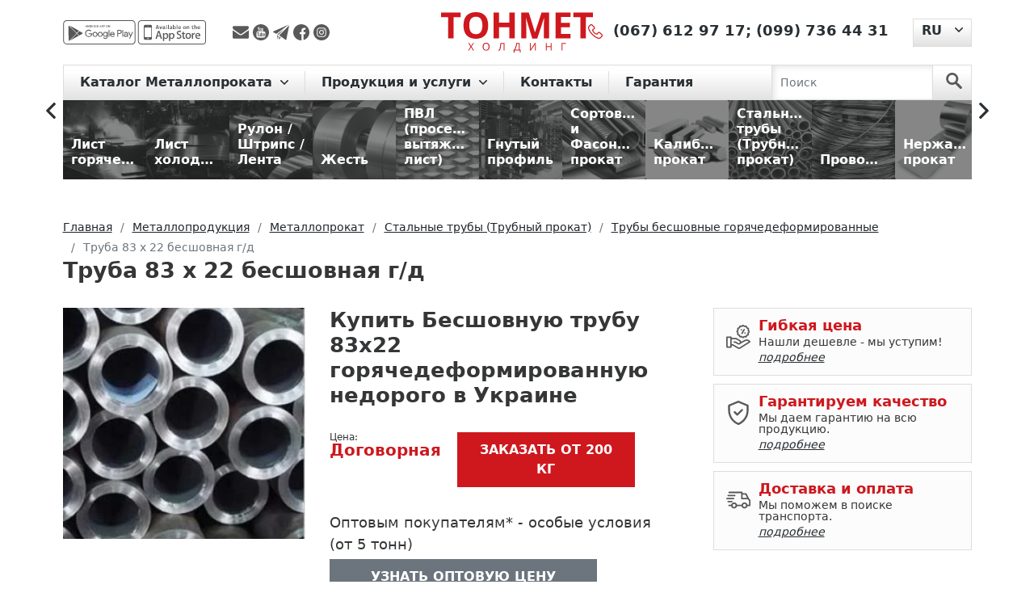

--- FILE ---
content_type: text/html; charset=UTF-8
request_url: https://tonmetholding.com.ua/produkciya/p/truba-83-h-22-besshovnaya-gd/
body_size: 22496
content:
<!DOCTYPE html>
<html lang="ru">
<head>
    <meta charset="utf-8"><script data-cfasync="false">if(navigator.userAgent.match(/MSIE|Internet Explorer/i)||navigator.userAgent.match(/Trident\/7\..*?rv:11/i)){var href=document.location.href;if(!href.match(/[?&]iebrowser/)){if(href.indexOf("?")==-1){if(href.indexOf("#")==-1){document.location.href=href+"?iebrowser=1"}else{document.location.href=href.replace("#","?iebrowser=1#")}}else{if(href.indexOf("#")==-1){document.location.href=href+"&iebrowser=1"}else{document.location.href=href.replace("#","&iebrowser=1#")}}}}</script>
<script data-cfasync="false">class FVMLoader{constructor(e){this.triggerEvents=e,this.eventOptions={passive:!0},this.userEventListener=this.triggerListener.bind(this),this.delayedScripts={normal:[],async:[],defer:[]},this.allJQueries=[]}_addUserInteractionListener(e){this.triggerEvents.forEach(t=>window.addEventListener(t,e.userEventListener,e.eventOptions))}_removeUserInteractionListener(e){this.triggerEvents.forEach(t=>window.removeEventListener(t,e.userEventListener,e.eventOptions))}triggerListener(){this._removeUserInteractionListener(this),"loading"===document.readyState?document.addEventListener("DOMContentLoaded",this._loadEverythingNow.bind(this)):this._loadEverythingNow()}async _loadEverythingNow(){this._runAllDelayedCSS(),this._delayEventListeners(),this._delayJQueryReady(this),this._handleDocumentWrite(),this._registerAllDelayedScripts(),await this._loadScriptsFromList(this.delayedScripts.normal),await this._loadScriptsFromList(this.delayedScripts.defer),await this._loadScriptsFromList(this.delayedScripts.async),await this._triggerDOMContentLoaded(),await this._triggerWindowLoad(),window.dispatchEvent(new Event("wpr-allScriptsLoaded"))}_registerAllDelayedScripts(){document.querySelectorAll("script[type=fvmdelay]").forEach(e=>{e.hasAttribute("src")?e.hasAttribute("async")&&!1!==e.async?this.delayedScripts.async.push(e):e.hasAttribute("defer")&&!1!==e.defer||"module"===e.getAttribute("data-type")?this.delayedScripts.defer.push(e):this.delayedScripts.normal.push(e):this.delayedScripts.normal.push(e)})}_runAllDelayedCSS(){document.querySelectorAll("link[rel=fvmdelay]").forEach(e=>{e.setAttribute("rel","stylesheet")})}async _transformScript(e){return await this._requestAnimFrame(),new Promise(t=>{const n=document.createElement("script");let r;[...e.attributes].forEach(e=>{let t=e.nodeName;"type"!==t&&("data-type"===t&&(t="type",r=e.nodeValue),n.setAttribute(t,e.nodeValue))}),e.hasAttribute("src")?(n.addEventListener("load",t),n.addEventListener("error",t)):(n.text=e.text,t()),e.parentNode.replaceChild(n,e)})}async _loadScriptsFromList(e){const t=e.shift();return t?(await this._transformScript(t),this._loadScriptsFromList(e)):Promise.resolve()}_delayEventListeners(){let e={};function t(t,n){!function(t){function n(n){return e[t].eventsToRewrite.indexOf(n)>=0?"wpr-"+n:n}e[t]||(e[t]={originalFunctions:{add:t.addEventListener,remove:t.removeEventListener},eventsToRewrite:[]},t.addEventListener=function(){arguments[0]=n(arguments[0]),e[t].originalFunctions.add.apply(t,arguments)},t.removeEventListener=function(){arguments[0]=n(arguments[0]),e[t].originalFunctions.remove.apply(t,arguments)})}(t),e[t].eventsToRewrite.push(n)}function n(e,t){let n=e[t];Object.defineProperty(e,t,{get:()=>n||function(){},set(r){e["wpr"+t]=n=r}})}t(document,"DOMContentLoaded"),t(window,"DOMContentLoaded"),t(window,"load"),t(window,"pageshow"),t(document,"readystatechange"),n(document,"onreadystatechange"),n(window,"onload"),n(window,"onpageshow")}_delayJQueryReady(e){let t=window.jQuery;Object.defineProperty(window,"jQuery",{get:()=>t,set(n){if(n&&n.fn&&!e.allJQueries.includes(n)){n.fn.ready=n.fn.init.prototype.ready=function(t){e.domReadyFired?t.bind(document)(n):document.addEventListener("DOMContentLoaded2",()=>t.bind(document)(n))};const t=n.fn.on;n.fn.on=n.fn.init.prototype.on=function(){if(this[0]===window){function e(e){return e.split(" ").map(e=>"load"===e||0===e.indexOf("load.")?"wpr-jquery-load":e).join(" ")}"string"==typeof arguments[0]||arguments[0]instanceof String?arguments[0]=e(arguments[0]):"object"==typeof arguments[0]&&Object.keys(arguments[0]).forEach(t=>{delete Object.assign(arguments[0],{[e(t)]:arguments[0][t]})[t]})}return t.apply(this,arguments),this},e.allJQueries.push(n)}t=n}})}async _triggerDOMContentLoaded(){this.domReadyFired=!0,await this._requestAnimFrame(),document.dispatchEvent(new Event("DOMContentLoaded2")),await this._requestAnimFrame(),window.dispatchEvent(new Event("DOMContentLoaded2")),await this._requestAnimFrame(),document.dispatchEvent(new Event("wpr-readystatechange")),await this._requestAnimFrame(),document.wpronreadystatechange&&document.wpronreadystatechange()}async _triggerWindowLoad(){await this._requestAnimFrame(),window.dispatchEvent(new Event("wpr-load")),await this._requestAnimFrame(),window.wpronload&&window.wpronload(),await this._requestAnimFrame(),this.allJQueries.forEach(e=>e(window).trigger("wpr-jquery-load")),window.dispatchEvent(new Event("wpr-pageshow")),await this._requestAnimFrame(),window.wpronpageshow&&window.wpronpageshow()}_handleDocumentWrite(){const e=new Map;document.write=document.writeln=function(t){const n=document.currentScript,r=document.createRange(),i=n.parentElement;let a=e.get(n);void 0===a&&(a=n.nextSibling,e.set(n,a));const s=document.createDocumentFragment();r.setStart(s,0),s.appendChild(r.createContextualFragment(t)),i.insertBefore(s,a)}}async _requestAnimFrame(){return new Promise(e=>requestAnimationFrame(e))}static run(){const e=new FVMLoader(["keydown","mousemove","touchmove","touchstart","touchend","wheel"]);e._addUserInteractionListener(e)}}FVMLoader.run();</script><title>Труба 83 х 22 бесшовная г/д — гарантия качества, цена и доставка | ТОНМЕТ</title><meta http-equiv="X-UA-Compatible" content="IE=edge"><meta name="viewport" content="width=device-width, initial-scale=1"><meta name='robots' content='max-image-preview:large' /><meta name="description"  content="Бесшовную трубу 83х22 горячедеформированную — купить 🏗️ Расчет веса, доставка по Украине. Скидки на опт и для постоянных клиентов. Гарантия качества ✅. Металлобаза ТОНМЕТ" /><link rel="canonical" href="https://tonmetholding.com.ua/produkciya/p/truba-83-h-22-besshovnaya-gd/" /><link rel="alternate" hreflang="ru" href="https://tonmetholding.com.ua/produkciya/p/truba-83-h-22-besshovnaya-gd/" /><link rel="alternate" hreflang="uk" href="https://tonmetholding.com.ua/uk/produkciya-2/p/truba-83-h-22-bezshovna-gd/" /><link rel="alternate" href="https://tonmetholding.com.ua/uk/produkciya-2/p/truba-83-h-22-bezshovna-gd/" hreflang="x-default"><meta name="msapplication-TileColor" content="#da532c"><meta name="theme-color" content="#ffffff">
    
    
    
        
	<style media="all">img:is([sizes="auto" i],[sizes^="auto," i]){contain-intrinsic-size:3000px 1500px}</style>
	


<link rel='stylesheet' id='wp-block-library-css' href='https://tonmetholding.com.ua/wp-includes/css/dist/block-library/style.min.css' type='text/css' media='all' />
<style id='cost-calculator-builder-calculator-selector-style-inline-css' type='text/css' media="all">/*!***************************************************************************************************************************************************************************************************************************************!*\
  !*** css ./node_modules/css-loader/dist/cjs.js??ruleSet[1].rules[4].use[1]!./node_modules/postcss-loader/dist/cjs.js??ruleSet[1].rules[4].use[2]!./node_modules/sass-loader/dist/cjs.js??ruleSet[1].rules[4].use[3]!./src/style.scss ***!
  \***************************************************************************************************************************************************************************************************************************************/
.ccb-gutenberg-block{padding:20px;border:1px solid #000}.ccb-gutenberg-block__header{display:flex;align-items:center;margin-bottom:20px}.ccb-gutenberg-block__icon{margin-right:20px}</style>
<style id='classic-theme-styles-inline-css' type='text/css' media="all">/*! This file is auto-generated */
.wp-block-button__link{color:#fff;background-color:#32373c;border-radius:9999px;box-shadow:none;text-decoration:none;padding:calc(.667em + 2px) calc(1.333em + 2px);font-size:1.125em}.wp-block-file__button{background:#32373c;color:#fff;text-decoration:none}</style>
<style id='global-styles-inline-css' type='text/css' media="all">:root{--wp--preset--aspect-ratio--square:1;--wp--preset--aspect-ratio--4-3:4/3;--wp--preset--aspect-ratio--3-4:3/4;--wp--preset--aspect-ratio--3-2:3/2;--wp--preset--aspect-ratio--2-3:2/3;--wp--preset--aspect-ratio--16-9:16/9;--wp--preset--aspect-ratio--9-16:9/16;--wp--preset--color--black:#000000;--wp--preset--color--cyan-bluish-gray:#abb8c3;--wp--preset--color--white:#ffffff;--wp--preset--color--pale-pink:#f78da7;--wp--preset--color--vivid-red:#cf2e2e;--wp--preset--color--luminous-vivid-orange:#ff6900;--wp--preset--color--luminous-vivid-amber:#fcb900;--wp--preset--color--light-green-cyan:#7bdcb5;--wp--preset--color--vivid-green-cyan:#00d084;--wp--preset--color--pale-cyan-blue:#8ed1fc;--wp--preset--color--vivid-cyan-blue:#0693e3;--wp--preset--color--vivid-purple:#9b51e0;--wp--preset--gradient--vivid-cyan-blue-to-vivid-purple:linear-gradient(135deg,rgba(6,147,227,1) 0%,rgb(155,81,224) 100%);--wp--preset--gradient--light-green-cyan-to-vivid-green-cyan:linear-gradient(135deg,rgb(122,220,180) 0%,rgb(0,208,130) 100%);--wp--preset--gradient--luminous-vivid-amber-to-luminous-vivid-orange:linear-gradient(135deg,rgba(252,185,0,1) 0%,rgba(255,105,0,1) 100%);--wp--preset--gradient--luminous-vivid-orange-to-vivid-red:linear-gradient(135deg,rgba(255,105,0,1) 0%,rgb(207,46,46) 100%);--wp--preset--gradient--very-light-gray-to-cyan-bluish-gray:linear-gradient(135deg,rgb(238,238,238) 0%,rgb(169,184,195) 100%);--wp--preset--gradient--cool-to-warm-spectrum:linear-gradient(135deg,rgb(74,234,220) 0%,rgb(151,120,209) 20%,rgb(207,42,186) 40%,rgb(238,44,130) 60%,rgb(251,105,98) 80%,rgb(254,248,76) 100%);--wp--preset--gradient--blush-light-purple:linear-gradient(135deg,rgb(255,206,236) 0%,rgb(152,150,240) 100%);--wp--preset--gradient--blush-bordeaux:linear-gradient(135deg,rgb(254,205,165) 0%,rgb(254,45,45) 50%,rgb(107,0,62) 100%);--wp--preset--gradient--luminous-dusk:linear-gradient(135deg,rgb(255,203,112) 0%,rgb(199,81,192) 50%,rgb(65,88,208) 100%);--wp--preset--gradient--pale-ocean:linear-gradient(135deg,rgb(255,245,203) 0%,rgb(182,227,212) 50%,rgb(51,167,181) 100%);--wp--preset--gradient--electric-grass:linear-gradient(135deg,rgb(202,248,128) 0%,rgb(113,206,126) 100%);--wp--preset--gradient--midnight:linear-gradient(135deg,rgb(2,3,129) 0%,rgb(40,116,252) 100%);--wp--preset--font-size--small:13px;--wp--preset--font-size--medium:20px;--wp--preset--font-size--large:36px;--wp--preset--font-size--x-large:42px;--wp--preset--spacing--20:0.44rem;--wp--preset--spacing--30:0.67rem;--wp--preset--spacing--40:1rem;--wp--preset--spacing--50:1.5rem;--wp--preset--spacing--60:2.25rem;--wp--preset--spacing--70:3.38rem;--wp--preset--spacing--80:5.06rem;--wp--preset--shadow--natural:6px 6px 9px rgba(0, 0, 0, 0.2);--wp--preset--shadow--deep:12px 12px 50px rgba(0, 0, 0, 0.4);--wp--preset--shadow--sharp:6px 6px 0px rgba(0, 0, 0, 0.2);--wp--preset--shadow--outlined:6px 6px 0px -3px rgba(255, 255, 255, 1), 6px 6px rgba(0, 0, 0, 1);--wp--preset--shadow--crisp:6px 6px 0px rgba(0, 0, 0, 1)}:where(.is-layout-flex){gap:.5em}:where(.is-layout-grid){gap:.5em}body .is-layout-flex{display:flex}.is-layout-flex{flex-wrap:wrap;align-items:center}.is-layout-flex>:is(*,div){margin:0}body .is-layout-grid{display:grid}.is-layout-grid>:is(*,div){margin:0}:where(.wp-block-columns.is-layout-flex){gap:2em}:where(.wp-block-columns.is-layout-grid){gap:2em}:where(.wp-block-post-template.is-layout-flex){gap:1.25em}:where(.wp-block-post-template.is-layout-grid){gap:1.25em}.has-black-color{color:var(--wp--preset--color--black)!important}.has-cyan-bluish-gray-color{color:var(--wp--preset--color--cyan-bluish-gray)!important}.has-white-color{color:var(--wp--preset--color--white)!important}.has-pale-pink-color{color:var(--wp--preset--color--pale-pink)!important}.has-vivid-red-color{color:var(--wp--preset--color--vivid-red)!important}.has-luminous-vivid-orange-color{color:var(--wp--preset--color--luminous-vivid-orange)!important}.has-luminous-vivid-amber-color{color:var(--wp--preset--color--luminous-vivid-amber)!important}.has-light-green-cyan-color{color:var(--wp--preset--color--light-green-cyan)!important}.has-vivid-green-cyan-color{color:var(--wp--preset--color--vivid-green-cyan)!important}.has-pale-cyan-blue-color{color:var(--wp--preset--color--pale-cyan-blue)!important}.has-vivid-cyan-blue-color{color:var(--wp--preset--color--vivid-cyan-blue)!important}.has-vivid-purple-color{color:var(--wp--preset--color--vivid-purple)!important}.has-black-background-color{background-color:var(--wp--preset--color--black)!important}.has-cyan-bluish-gray-background-color{background-color:var(--wp--preset--color--cyan-bluish-gray)!important}.has-white-background-color{background-color:var(--wp--preset--color--white)!important}.has-pale-pink-background-color{background-color:var(--wp--preset--color--pale-pink)!important}.has-vivid-red-background-color{background-color:var(--wp--preset--color--vivid-red)!important}.has-luminous-vivid-orange-background-color{background-color:var(--wp--preset--color--luminous-vivid-orange)!important}.has-luminous-vivid-amber-background-color{background-color:var(--wp--preset--color--luminous-vivid-amber)!important}.has-light-green-cyan-background-color{background-color:var(--wp--preset--color--light-green-cyan)!important}.has-vivid-green-cyan-background-color{background-color:var(--wp--preset--color--vivid-green-cyan)!important}.has-pale-cyan-blue-background-color{background-color:var(--wp--preset--color--pale-cyan-blue)!important}.has-vivid-cyan-blue-background-color{background-color:var(--wp--preset--color--vivid-cyan-blue)!important}.has-vivid-purple-background-color{background-color:var(--wp--preset--color--vivid-purple)!important}.has-black-border-color{border-color:var(--wp--preset--color--black)!important}.has-cyan-bluish-gray-border-color{border-color:var(--wp--preset--color--cyan-bluish-gray)!important}.has-white-border-color{border-color:var(--wp--preset--color--white)!important}.has-pale-pink-border-color{border-color:var(--wp--preset--color--pale-pink)!important}.has-vivid-red-border-color{border-color:var(--wp--preset--color--vivid-red)!important}.has-luminous-vivid-orange-border-color{border-color:var(--wp--preset--color--luminous-vivid-orange)!important}.has-luminous-vivid-amber-border-color{border-color:var(--wp--preset--color--luminous-vivid-amber)!important}.has-light-green-cyan-border-color{border-color:var(--wp--preset--color--light-green-cyan)!important}.has-vivid-green-cyan-border-color{border-color:var(--wp--preset--color--vivid-green-cyan)!important}.has-pale-cyan-blue-border-color{border-color:var(--wp--preset--color--pale-cyan-blue)!important}.has-vivid-cyan-blue-border-color{border-color:var(--wp--preset--color--vivid-cyan-blue)!important}.has-vivid-purple-border-color{border-color:var(--wp--preset--color--vivid-purple)!important}.has-vivid-cyan-blue-to-vivid-purple-gradient-background{background:var(--wp--preset--gradient--vivid-cyan-blue-to-vivid-purple)!important}.has-light-green-cyan-to-vivid-green-cyan-gradient-background{background:var(--wp--preset--gradient--light-green-cyan-to-vivid-green-cyan)!important}.has-luminous-vivid-amber-to-luminous-vivid-orange-gradient-background{background:var(--wp--preset--gradient--luminous-vivid-amber-to-luminous-vivid-orange)!important}.has-luminous-vivid-orange-to-vivid-red-gradient-background{background:var(--wp--preset--gradient--luminous-vivid-orange-to-vivid-red)!important}.has-very-light-gray-to-cyan-bluish-gray-gradient-background{background:var(--wp--preset--gradient--very-light-gray-to-cyan-bluish-gray)!important}.has-cool-to-warm-spectrum-gradient-background{background:var(--wp--preset--gradient--cool-to-warm-spectrum)!important}.has-blush-light-purple-gradient-background{background:var(--wp--preset--gradient--blush-light-purple)!important}.has-blush-bordeaux-gradient-background{background:var(--wp--preset--gradient--blush-bordeaux)!important}.has-luminous-dusk-gradient-background{background:var(--wp--preset--gradient--luminous-dusk)!important}.has-pale-ocean-gradient-background{background:var(--wp--preset--gradient--pale-ocean)!important}.has-electric-grass-gradient-background{background:var(--wp--preset--gradient--electric-grass)!important}.has-midnight-gradient-background{background:var(--wp--preset--gradient--midnight)!important}.has-small-font-size{font-size:var(--wp--preset--font-size--small)!important}.has-medium-font-size{font-size:var(--wp--preset--font-size--medium)!important}.has-large-font-size{font-size:var(--wp--preset--font-size--large)!important}.has-x-large-font-size{font-size:var(--wp--preset--font-size--x-large)!important}:where(.wp-block-post-template.is-layout-flex){gap:1.25em}:where(.wp-block-post-template.is-layout-grid){gap:1.25em}:where(.wp-block-columns.is-layout-flex){gap:2em}:where(.wp-block-columns.is-layout-grid){gap:2em}:root :where(.wp-block-pullquote){font-size:1.5em;line-height:1.6}</style>
<link rel='stylesheet' id='bootstrapcss-css' href='https://tonmetholding.com.ua/wp-content/themes/tonmet/bootstrap/css/bootstrap.min.css' type='text/css' media='all' />
<link rel='stylesheet' id='slickcss-css' href='https://tonmetholding.com.ua/wp-content/themes/tonmet/css/libs/slick.css' type='text/css' media='all' />
<link rel='stylesheet' id='slickthemecss-css' href='https://tonmetholding.com.ua/wp-content/themes/tonmet/css/libs/slick-theme.css' type='text/css' media='all' />
<link rel='stylesheet' id='ilvstylescss-css' href='https://tonmetholding.com.ua/wp-content/themes/tonmet/css/ilv-styles.v1708416277.css' type='text/css' media='all' />
<script type="text/javascript" src="https://tonmetholding.com.ua/wp-includes/js/jquery/jquery.min.js?ver=3.7.1" id="jquery-core-js"></script>
<script type="text/javascript" src="https://tonmetholding.com.ua/wp-includes/js/jquery/jquery-migrate.min.js?ver=3.4.1" id="jquery-migrate-js"></script>
<script type="text/javascript" src="https://tonmetholding.com.ua/wp-content/themes/tonmet/bootstrap/js/bootstrap.bundle.min.js?ver=6.7.2" id="bootstrapjs-js"></script>
<script type="text/javascript" src="https://tonmetholding.com.ua/wp-content/themes/tonmet/js/TMH.js?ver=6.7.2" id="tmhjs-js"></script>
<script type="text/javascript" src="https://tonmetholding.com.ua/wp-content/themes/tonmet/js/common.v1675268815.js?ver=6.7.2" id="themecommonjs-js"></script>
<script type="text/javascript" src="https://tonmetholding.com.ua/wp-content/plugins/ilv-web-store/js/pages/product.js?ver=6.7.2" id="product-js"></script>
<script type="text/javascript" src="https://tonmetholding.com.ua/wp-content/themes/tonmet/js/libs/slick.min.js?ver=6.7.2" id="slickjs-js"></script>
<script type="text/javascript">window.ccb_nonces = {"ccb_payment":"04363471c1","ccb_contact_form":"25b9d76e1a","ccb_woo_checkout":"03e2f38aff","ccb_add_order":"74c8019947","ccb_orders":"e1f5c3c6f8","ccb_update_order":"140bef068c","ccb_send_invoice":"7ba30bf2fe","ccb_get_invoice":"e8f6deb230","ccb_wp_hook_nonce":"386c4a8796","ccb_razorpay_receive":"39c90dd348"};</script>
<link rel="stylesheet" href="https://tonmetholding.com.ua/wp-content/plugins/count-per-day/counter.css" type="text/css" media="all" />
<!-- Stream WordPress user activity plugin v4.1.1 -->
                
                        
                            
                    <script type="text/javascript">
        var ajaxUrl = "/ws-ajax.php";
        var currentLangCode = "ru";
        var addJsScript = function (src, onLoadFunc) {var s = document.createElement('script');s.setAttribute('src', src);if (onLoadFunc !== undefined) {s.onload = onLoadFunc;}document.body.appendChild(s);};
        window.onload=function(){
            setTimeout(function() {
                (function(w,d,s,l,i){w[l]=w[l]||[];w[l].push({'gtm.start':
                    new Date().getTime(),event:'gtm.js'});var f=d.getElementsByTagName(s)[0],
                    j=d.createElement(s),dl=l!='dataLayer'?'&l='+l:'';j.async=true;j.src=
                    'https://www.googletagmanager.com/gtm.js?id='+i+dl;f.parentNode.insertBefore(j,f);
                })(window,document,'script','dataLayer','GTM-PBG9FZW');
            }, 900);
        };
    </script>
    <link rel="apple-touch-icon" sizes="180x180" href="/favicon/apple-touch-icon.png">
    <link rel="icon" type="image/png" sizes="32x32" href="/favicon/favicon-32x32.png">
    <link rel="icon" type="image/png" sizes="16x16" href="/favicon/favicon-16x16.png">
    <link rel="manifest" href="/favicon/site.webmanifest">
    <link rel="mask-icon" href="/favicon/safari-pinned-tab.svg" color="#5bbad5">
    
    
</head>

<body class="d-flex flex-column h-100">

<div class="flex-shrink-0">
    <noscript><iframe src="https://www.googletagmanager.com/ns.html?id=GTM-PBG9FZW" height="0" width="0" style="display:none;visibility:hidden"></iframe></noscript>
    <header>
        <div class="container">
            <div class="header d-flex justify-content-between align-items-center">
                <div class="h-left d-flex align-items-center">
                    <div class="mob-app">
                        <a href="https://play.google.com/store/apps/details?id=com.tonmet&hl=en" title="app-google - Тонмет ХОЛДИНГ"
                           rel="noreferrer" target="_blank">
                            <img src="https://tonmetholding.com.ua/wp-content/themes/tonmet/images/app/app-google-d.svg" alt="app-google" rel="noreferrer"
                                 title="app-google - Тонмет ХОЛДИНГ"></a>
                        <a href="https://apps.apple.com/us/app/%D0%BC%D0%B5%D1%82%D0%B0%D0%BB%D0%BB%D0%BE%D0%BA%D0%B0%D0%BB%D1%8C%D0%BA%D1%83%D0%BB%D1%8F%D1%82%D0%BE%D1%80/id1449861094?l=ru&ls=1" rel="noreferrer"
                           title="app-store - Тонмет ХОЛДИНГ" target="_blank">
                            <img src="https://tonmetholding.com.ua/wp-content/themes/tonmet/images/app/app-store-d.svg" alt="app-store" title="app-store - Тонмет ХОЛДИНГ"></a>
                    </div>

                    <div class="social">
                        <a title="Отправить сообщение на E-mail" rel="noreferrer" href="/cdn-cgi/l/email-protection#ef9b8081828a9bdddfdfd6af88828e8683c18c8082" target="_blank">
                            <img src="https://tonmetholding.com.ua/wp-content/themes/tonmet/images/social/envelope.svg" alt="Отправить сообщение на E-mail" title="Отправить сообщение на E-mail">
                        </a>
                        <a title="Youtube канал TONMET HOLDING"  rel="noreferrer"
                           href="https://www.youtube.com/channel/UCfAfBBDCzowF7G8n3EkzbtA" target="_blank">
                            <img src="https://tonmetholding.com.ua/wp-content/themes/tonmet/images/social/youtube-logotype.svg" alt="Youtube канал TONMET HOLDING" title="Youtube канал TONMET HOLDING">
                        </a>
                        <a title="Отправить сообщение в telegram" rel="noreferrer"
                           href="http://t.me/tonmetholding" target="_blank">
                            <img src="https://tonmetholding.com.ua/wp-content/themes/tonmet/images/social/telegram.svg" alt="Отправить сообщение в telegram" title="Отправить сообщение в telegram">
                        </a>
                        <a title="facebook" href="https://www.facebook.com/Tonmetholding.com.ua" rel="noreferrer" target="_blank">
                            <img src="https://tonmetholding.com.ua/wp-content/themes/tonmet/images/social/facebook.svg" alt="facebook" title="facebook">
                        </a>
                        <a title="instagram" href="https://www.instagram.com/tonmet_holding/" rel="noreferrer" target="_blank">
                            <img src="https://tonmetholding.com.ua/wp-content/themes/tonmet/images/social/instagram.svg" alt="instagram" title="instagram">
                        </a>
                    </div>

                </div>
                <div class="logo-block">
                    <p class="logo">
                        <a href="https://tonmetholding.com.ua/" title="Лучшие предложения на Металлопрокат от Тонмет ХОЛДИНГ">
                            <img src="https://tonmetholding.com.ua/wp-content/themes/tonmet/images/logo-red.svg" alt="logo" title="logo - Тонмет ХОЛДИНГ">
                        </a>
                    </p>
                </div>
                <div class="h-right d-flex">
                    <div class="phone">
                        <p>
                            <a href="https://tonmetholding.com.ua/kontakty/" title="Контакты">
                                <img title="Контакты" alt="Контакты"
                                    src="https://tonmetholding.com.ua/wp-content/themes/tonmet/images/header/phone-red.svg"></a>
                                                            <span><a href="tel:+380676129717" title="(067) 612 97 17">(067) 612 97 17</a>;</span>
                                                                <span><a href="tel:+380997364431" title="(099) 736 44 31">(099) 736 44 31</a></span>
                                                        </p>
                    </div>
                            <div class="language-site dropdown">
            <button class="btn dropdown-toggle" type="button" id="languageSwitcher" data-bs-toggle="dropdown" aria-expanded="false">
                <span>RU</span>
            </button>
            <ul class="dropdown-menu" aria-labelledby="languageSwitcher">
                                    <li><a class="dropdown-item" href="https://tonmetholding.com.ua/uk/produkciya-2/p/truba-83-h-22-bezshovna-gd/">UK</a></li>
                                </ul>
        </div>
                        </div>
            </div>
        </div>
    </header>

    <menu>
        <div class="menu">
            <div class="container">
                <nav class="navbar navbar-expand-lg navbar-light">

                    <button class="navbar-toggler" type="button" data-bs-toggle="collapse" data-bs-target="#navbarScroll"
                            aria-controls="navbarScroll" aria-expanded="false" aria-label="Toggle navigation">
                        <span class="navbar-toggler-icon"></span>
                    </button>

                    <div class="container-fluid">
                        <div class="collapse navbar-collapse" id="navbarScroll">
                            <ul class="navbar-nav me-auto my-2 my-lg-0 navbar-nav-scroll">
                                        <li class="nav-item dropdown">
            <a class="nav-link dropdown-toggle" href="#" id="main-cat-101" role="button"
               data-bs-toggle="dropdown" aria-expanded="false">
                Каталог Металлопроката            </a>
            <ul class="dropdown-menu" aria-labelledby="main-cat-101">
                <li><a class="dropdown-item" href="https://tonmetholding.com.ua/produkciya/c/metalloprokat/">
                        Металлопрокат</a></li>
                                    <li><a class="dropdown-item" href="https://tonmetholding.com.ua/produkciya/c/list-goryachekatanyiy/">
                            Лист горячекатаный</a></li>
                                        <li><a class="dropdown-item" href="https://tonmetholding.com.ua/produkciya/c/list-holodnokatanyiy/">
                            Лист холоднокатаный</a></li>
                                        <li><a class="dropdown-item" href="https://tonmetholding.com.ua/produkciya/c/rulon-shtrips-lenta/">
                            Рулон / Штрипс / Лента</a></li>
                                        <li><a class="dropdown-item" href="https://tonmetholding.com.ua/produkciya/c/jest/">
                            Жесть</a></li>
                                        <li><a class="dropdown-item" href="https://tonmetholding.com.ua/produkciya/c/pvl/">
                            ПВЛ (просечно-вытяжной лист)</a></li>
                                        <li><a class="dropdown-item" href="https://tonmetholding.com.ua/produkciya/c/gnutyiy-profil/">
                            Гнутый профиль</a></li>
                                        <li><a class="dropdown-item" href="https://tonmetholding.com.ua/produkciya/c/sortovoy-i-fasonnyiy-prokat/">
                            Сортовой и Фасонный прокат</a></li>
                                        <li><a class="dropdown-item" href="https://tonmetholding.com.ua/produkciya/c/kalibrovanyiy-prokat/">
                            Калиброванный прокат</a></li>
                                        <li><a class="dropdown-item" href="https://tonmetholding.com.ua/produkciya/c/truba/">
                            Стальные трубы (Трубный прокат)</a></li>
                                        <li><a class="dropdown-item" href="https://tonmetholding.com.ua/produkciya/c/provoloka/">
                            Проволока</a></li>
                                        <li><a class="dropdown-item" href="https://tonmetholding.com.ua/produkciya/c/nerjaveyuschiy-metalloprokat/">
                            Нержавеющий прокат</a></li>
                                        <li><a class="dropdown-item" href="https://tonmetholding.com.ua/produkciya/c/tsvetnoy-metalloprokat/">
                            Цветной металлопрокат</a></li>
                                </ul>
        </li>
                    <li class="nav-item dropdown">
                <a class="nav-link dropdown-toggle" href="#"
                   id="main-menu-50" role="button" data-bs-toggle="dropdown" aria-expanded="false">
                    Продукция и услуги                </a>
                                    <ul class="dropdown-menu" aria-labelledby="main-menu-50">
                                                    <li><a class="dropdown-item" href="https://tonmetholding.com.ua/kalkulyator-metalloprokata-2/">☑ Металлокалькулятор</a></li>
                                                        <li><a class="dropdown-item" href="https://tonmetholding.com.ua/produkciya/c/metalloprokat/">Каталог продукции</a></li>
                                                        <li><a class="dropdown-item" href="https://tonmetholding.com.ua/prajs-list-na-metaloprokat/">Прайс-лист</a></li>
                                                        <li><a class="dropdown-item" href="https://tonmetholding.com.ua/produkciya/c/isdeliya/">Услуги и изделия из металла</a></li>
                                                        <li><a class="dropdown-item" href="https://tonmetholding.com.ua/priem-metalloloma/">Прием металлолома</a></li>
                                                </ul>
                                </li>
                        <li class="nav-item dropdown">
                <a class="nav-link" href="https://tonmetholding.com.ua/kontakty/"
                   >
                    Контакты                </a>
                            </li>
                        <li class="nav-item dropdown">
                <a class="nav-link" href="https://tonmetholding.com.ua/garantiya-2/"
                   >
                    Гарантия                </a>
                            </li>
                                        </ul>
                        </div>
                    </div>

                    <form class="d-flex search-nav js-search-form" action="https://tonmetholding.com.ua/produkciya/searchcat/">
                        <input class="form-control me-2" type="search" placeholder="Поиск" aria-label="Search" name="searchterm">
                        <button class="btn" type="submit" aria-label="search">
                            <svg id="search" data-name="search" xmlns="http://www.w3.org/2000/svg" viewBox="0 0 50 51">
                                <g id="surface1">
                                    <path class="search" d="M34.83,30.26a19.14,19.14,0,1,0-5.89,5.44l14.14,14a4,4,0,1,0,5.82-5.53l-.15-.14ZM19.17,31.57A12.37,12.37,0,1,1,31.53,19.18,12.37,12.37,0,0,1,19.17,31.57Z"/>
                                </g>
                            </svg>
                        </button>
                    </form>
                </nav>
            </div>
        </div>
    </menu>
<main role="main">
    <div class="position-menu slider-rubric">
        <section class="container container-1600">
            <div class="directory-catalog d-flex align-items-center">
                <div class="categories-slider js-categories-slider">
            <a href="https://tonmetholding.com.ua/produkciya/c/list-goryachekatanyiy/" class="figure"><figure>
                <img title="Лист горячекатаный" alt="Лист горячекатаный"                      data-lazy="/images/categories/10/1680008600113_y.jpg" src="[data-uri]" data-lazyerror="/wp-content/themes/tonmet/images/catalog/no-image-available-200.png"
                     class="figure-img img-fluid rounded">
                <figcaption class="figure-caption">Лист горячекатаный</figcaption>
            </figure></a>
                <a href="https://tonmetholding.com.ua/produkciya/c/list-holodnokatanyiy/" class="figure"><figure>
                <img title="Лист холоднокатаный" alt="Лист холоднокатаный"                      data-lazy="/images/categories/5/1679992004123_y.jpg" src="[data-uri]" data-lazyerror="/wp-content/themes/tonmet/images/catalog/no-image-available-200.png"
                     class="figure-img img-fluid rounded">
                <figcaption class="figure-caption">Лист холоднокатаный</figcaption>
            </figure></a>
                <a href="https://tonmetholding.com.ua/produkciya/c/rulon-shtrips-lenta/" class="figure"><figure>
                <img title="Рулон / Штрипс / Лента" alt="Рулон / Штрипс / Лента"                      data-lazy="/images/categories/23/1679992507863_y.jpg" src="[data-uri]" data-lazyerror="/wp-content/themes/tonmet/images/catalog/no-image-available-200.png"
                     class="figure-img img-fluid rounded">
                <figcaption class="figure-caption">Рулон / Штрипс / Лента</figcaption>
            </figure></a>
                <a href="https://tonmetholding.com.ua/produkciya/c/jest/" class="figure"><figure>
                <img title="Жесть" alt="Жесть"                      data-lazy="/images/categories/104/1679942143375_y.png" src="[data-uri]" data-lazyerror="/wp-content/themes/tonmet/images/catalog/no-image-available-200.png"
                     class="figure-img img-fluid rounded">
                <figcaption class="figure-caption">Жесть</figcaption>
            </figure></a>
                <a href="https://tonmetholding.com.ua/produkciya/c/pvl/" class="figure"><figure>
                <img title="ПВЛ (просечно-вытяжной лист)" alt="ПВЛ (просечно-вытяжной лист)"                      data-lazy="/images/categories/22/1447144608346_y.jpg" src="[data-uri]" data-lazyerror="/wp-content/themes/tonmet/images/catalog/no-image-available-200.png"
                     class="figure-img img-fluid rounded">
                <figcaption class="figure-caption">ПВЛ (просечно-вытяжной лист)</figcaption>
            </figure></a>
                <a href="https://tonmetholding.com.ua/produkciya/c/gnutyiy-profil/" class="figure"><figure>
                <img title="Гнутый профиль" alt="Гнутый профиль"                      data-lazy="/images/categories/1/1679942266734_y.jpg" src="[data-uri]" data-lazyerror="/wp-content/themes/tonmet/images/catalog/no-image-available-200.png"
                     class="figure-img img-fluid rounded">
                <figcaption class="figure-caption">Гнутый профиль</figcaption>
            </figure></a>
                <a href="https://tonmetholding.com.ua/produkciya/c/sortovoy-i-fasonnyiy-prokat/" class="figure"><figure>
                <img title="Сортовой и Фасонный прокат" alt="Сортовой и Фасонный прокат"                      data-lazy="/images/categories/24/1679927372264_y.jpg" src="[data-uri]" data-lazyerror="/wp-content/themes/tonmet/images/catalog/no-image-available-200.png"
                     class="figure-img img-fluid rounded">
                <figcaption class="figure-caption">Сортовой и Фасонный прокат</figcaption>
            </figure></a>
                <a href="https://tonmetholding.com.ua/produkciya/c/kalibrovanyiy-prokat/" class="figure"><figure>
                <img title="Калиброванный прокат" alt="Калиброванный прокат"                      data-lazy="/images/categories/109/1686571779295_y.png" src="[data-uri]" data-lazyerror="/wp-content/themes/tonmet/images/catalog/no-image-available-200.png"
                     class="figure-img img-fluid rounded">
                <figcaption class="figure-caption">Калиброванный прокат</figcaption>
            </figure></a>
                <a href="https://tonmetholding.com.ua/produkciya/c/truba/" class="figure"><figure>
                <img title="Стальные трубы (Трубный прокат)" alt="Стальные трубы (Трубный прокат)"                      data-lazy="/images/categories/33/1686571477385_y.png" src="[data-uri]" data-lazyerror="/wp-content/themes/tonmet/images/catalog/no-image-available-200.png"
                     class="figure-img img-fluid rounded">
                <figcaption class="figure-caption">Стальные трубы (Трубный прокат)</figcaption>
            </figure></a>
                <a href="https://tonmetholding.com.ua/produkciya/c/provoloka/" class="figure"><figure>
                <img title="Проволока" alt="Проволока"                      data-lazy="/images/categories/106/1454512328514_y.jpg" src="[data-uri]" data-lazyerror="/wp-content/themes/tonmet/images/catalog/no-image-available-200.png"
                     class="figure-img img-fluid rounded">
                <figcaption class="figure-caption">Проволока</figcaption>
            </figure></a>
                <a href="https://tonmetholding.com.ua/produkciya/c/nerjaveyuschiy-metalloprokat/" class="figure"><figure>
                <img title="Нержавеющий прокат" alt="Нержавеющий прокат"                      data-lazy="/images/categories/110/1485853779665_y.jpg" src="[data-uri]" data-lazyerror="/wp-content/themes/tonmet/images/catalog/no-image-available-200.png"
                     class="figure-img img-fluid rounded">
                <figcaption class="figure-caption">Нержавеющий прокат</figcaption>
            </figure></a>
                <a href="https://tonmetholding.com.ua/produkciya/c/tsvetnoy-metalloprokat/" class="figure"><figure>
                <img title="Цветной металлопрокат" alt="Цветной металлопрокат"                      data-lazy="/images/categories/254/1741598308304_y.jpg" src="[data-uri]" data-lazyerror="/wp-content/themes/tonmet/images/catalog/no-image-available-200.png"
                     class="figure-img img-fluid rounded">
                <figcaption class="figure-caption">Цветной металлопрокат</figcaption>
            </figure></a>
        </div>
            </div>
        </section>
    </div>
    
<div class="page-site page-product">
    <div class="container">
        
<nav class="breadcrumb-site" aria-label="breadcrumb">
    <ol class="breadcrumb" itemscope itemtype="https://schema.org/BreadcrumbList">
                        <li class="breadcrumb-item" itemprop="itemListElement" itemscope itemtype="https://schema.org/ListItem">
                    <a itemprop="item" title="Главная" href="https://tonmetholding.com.ua/">
                        <span itemprop="name">Главная</span></a><meta itemprop="position" content="1" />
                </li>
                                <li class="breadcrumb-item" itemprop="itemListElement" itemscope itemtype="https://schema.org/ListItem">
                    <a itemprop="item" title="Металлопродукция" href="https://tonmetholding.com.ua/produkciya/">
                        <span itemprop="name">Металлопродукция</span></a><meta itemprop="position" content="2" />
                </li>
                                <li class="breadcrumb-item" itemprop="itemListElement" itemscope itemtype="https://schema.org/ListItem">
                    <a itemprop="item" title="Металлопрокат" href="https://tonmetholding.com.ua/produkciya/c/metalloprokat/">
                        <span itemprop="name">Металлопрокат</span></a><meta itemprop="position" content="3" />
                </li>
                                <li class="breadcrumb-item" itemprop="itemListElement" itemscope itemtype="https://schema.org/ListItem">
                    <a itemprop="item" title="Стальные трубы (Трубный прокат)" href="https://tonmetholding.com.ua/produkciya/c/truba/">
                        <span itemprop="name">Стальные трубы (Трубный прокат)</span></a><meta itemprop="position" content="4" />
                </li>
                                <li class="breadcrumb-item" itemprop="itemListElement" itemscope itemtype="https://schema.org/ListItem">
                    <a itemprop="item" title="Трубы бесшовные горячедеформированные" href="https://tonmetholding.com.ua/produkciya/c/truba-besshovnaya/">
                        <span itemprop="name">Трубы бесшовные горячедеформированные</span></a><meta itemprop="position" content="5" />
                </li>
                                <li class="breadcrumb-item active" itemprop="itemListElement" itemscope itemtype="https://schema.org/ListItem">
                    <span itemprop="name">Труба 83 х 22 бесшовная г/д</span><meta itemprop="position" content="6" /></li>
                    </ol>

    <h1>Труба 83 х 22 бесшовная г/д</h1>
</nav>


        <div class="d-flex about-product">

            <div class="w-100 d-flex product-block">
                <div class="product-img">
                    <img id="product-preload-img" src="[data-uri]">
                    <img  itemprop="image" title="Труба 83 х 22 бесшовная г/д"
                        alt="Труба 83 х 22 бесшовная г/д?>"                             onload="document.getElementById('product-preload-img').remove();this.classList.remove('d-none');"
                            class="js-prod-photo d-none" src="/images/products/7307/1703598170214_z.png">
                </div>
                <div class="product-info">
                                            <h2>Купить Бесшовную трубу 83х22 горячедеформированную недорого в Украине</h2>
                                        <div class="d-flex retail-price">
                        <div class="price">
                            <p>Цена:</p>
                            <p class="big">Договорная                                 </p>
                        </div>
                        <button title="Заказать от 200 кг Труба 83 х 22 бесшовная г/д" type="button"
                                class="btn btn-warning js-open-form-popup">Заказать от 200 кг</button>
                    </div>

                    <div class="trade-price">
                        <p>Оптовым покупателям* - особые условия (от 5 тонн)</p>
                        <button type="button" title="Узнать оптовую цену Труба 83 х 22 бесшовная г/д"
                                class="btn btn-secondary js-open-form-popup">Узнать оптовую цену</button>
                        <p class="small">*Формируем персональные коммерческие предложения, 
                            предоставляем вам информацию о ценах в виде прайс-листов, или счетов.</p>
                    </div>
                </div>
            </div>

            <div class="product-privilege">

                <div class="block d-flex">
                    <img src="https://tonmetholding.com.ua/wp-content/themes/tonmet/images/catalog/sale.svg" alt="Гибкая цена">
                    <div class="text">
                        <h3>Гибкая цена</h3>
                        <p>Нашли дешевле - мы уступим!</p>
                        <p><i><a title="Нашли дешевле - Труба 83 х 22 бесшовная г/д" href="https://tonmetholding.com.ua/prajs-list-na-metaloprokat/">подробнее</a></i></p>
                    </div>
                </div>

                <div class="block d-flex">
                    <img src="https://tonmetholding.com.ua/wp-content/themes/tonmet/images/catalog/verified.svg" alt="Гарантируем качество">
                    <div class="text">
                        <h3>Гарантируем качество</h3>
                        <p>Мы даем гарантию на всю продукцию.</p>
                        <p><i><a title="Гарантируем качество" href="https://tonmetholding.com.ua/garantiya-2/">подробнее</a></i></p>
                    </div>
                </div>

                <div class="block d-flex">
                    <img src="https://tonmetholding.com.ua/wp-content/themes/tonmet/images/catalog/delivery.svg" alt="Доставка и оплата">
                    <div class="text">
                        <h3>Доставка и оплата</h3>
                        <p>Мы поможем в поиске транспорта.</p>
                        <p><i><a title="Доставка и оплата" href="https://tonmetholding.com.ua/dostavka-metalloprokata/">подробнее</a></i></p>
                    </div>
                </div>

            </div>

        </div>

                    <div class="d-flex additional-characteristics">
                <div class="title flex-shrink-1">Характеристики товара: </div>
                <div class="w-100 characteristics">
                    <ul class="d-flex flex-wrap list">
                                                    <li><strong>Диаметр, мм:</strong> 83;  </li>
                                                    <li><strong>Толщина, мм:</strong> 22;  </li>
                                                    <li><strong>Длина, мм:</strong> от 5000 до 12000;  </li>
                                                    <li><strong>Марка стали:</strong> ст20;  </li>
                                                    <li><strong>Вес 1 м.п., кг:</strong> 33.18;  </li>
                                                    <li><strong>Кол-во в 1 тонне, м.п.:</strong> 30.1;  </li>
                                                    <li><strong>ГОСТ:</strong> 8732-78 / ДСТУ 8938:2019;  </li>
                                                    <li><strong>Тип:</strong> толстостенная;  </li>
                                                    <li><strong>Доп. услуги:</strong> цинкование / резка;  </li>
                                            </ul>
                </div>
            </div>
        
                        <div class="d-flex product-properties-wrap">
                    <div class="w-100 product-properties-list">
                                                    <div class="properties-values-list">
                                <p class="properties-value-title">Диаметр, мм</p>
                                <span class="values-links-list">
                                                                    <span class="properties-value-link">
                                        <a href="https://tonmetholding.com.ua/produkciya/p/truba-14-h-2-besshovnaya-gd/" class=""
                                           title="Труба 14 х 2 бесшовная г/д">14</a></span>
                                                                        <span class="properties-value-link">
                                        <a href="https://tonmetholding.com.ua/produkciya/p/truba-16-h-3-besshovnaya-gd/" class=""
                                           title="Труба 16 х 3 бесшовная г/д">16</a></span>
                                                                        <span class="properties-value-link">
                                        <a href="https://tonmetholding.com.ua/produkciya/p/truba-pretsizionnaya-gd/" class=""
                                           title="Труба прецизионная г/д">18 - 720</a></span>
                                                                        <span class="properties-value-link">
                                        <a href="https://tonmetholding.com.ua/produkciya/p/truba-20-h-1-5-besshovnaya-gd/" class=""
                                           title="Труба 20 х 1.5 бесшовная г/д">20</a></span>
                                                                        <span class="properties-value-link">
                                        <a href="https://tonmetholding.com.ua/produkciya/p/truba-21-h-3-besshovnaya-gd/" class=""
                                           title="Труба 21 х 3 бесшовная г/д">21</a></span>
                                                                        <span class="properties-value-link">
                                        <a href="https://tonmetholding.com.ua/produkciya/p/truba-22-h-6-besshovnaya-gd/" class=""
                                           title="Труба 22 х 5 бесшовная г/д">22</a></span>
                                                                        <span class="properties-value-link">
                                        <a href="https://tonmetholding.com.ua/produkciya/p/truba-besshovnaya-23h6/" class=""
                                           title="Труба 23 х 2 бесшовная г/д">23</a></span>
                                                                        <span class="properties-value-link">
                                        <a href="https://tonmetholding.com.ua/produkciya/p/truba-24h65-besshovnaya-gd/" class=""
                                           title="Труба 24 х 6.5 бесшовная г/д">24</a></span>
                                                                        <span class="properties-value-link">
                                        <a href="https://tonmetholding.com.ua/produkciya/p/truba-25-h-2-5-besshovnaya-gd/" class=""
                                           title="Труба 25 х 2.5 бесшовная г/д">25</a></span>
                                                                        <span class="properties-value-link">
                                        <a href="https://tonmetholding.com.ua/produkciya/p/truba-26-h-7-besshovnaya-gd/" class=""
                                           title="Труба 26 х 3 бесшовная г/д">26</a></span>
                                                                        <span class="properties-value-link">
                                        <a href="https://tonmetholding.com.ua/produkciya/p/truba-27-h-4-besshovnaya-gd/" class=""
                                           title="Труба 27 х 4 бесшовная г/д">27</a></span>
                                                                        <span class="properties-value-link">
                                        <a href="https://tonmetholding.com.ua/produkciya/p/truba-besshovnaya-465h20-40/" class=""
                                           title="Труба 28 х 4 бесшовная г/д">28</a></span>
                                                                        <span class="properties-value-link">
                                        <a href="https://tonmetholding.com.ua/produkciya/p/truba-besshovnaya-30h1-9/" class=""
                                           title="Труба 30 х 8 бесшовная г/д">30</a></span>
                                                                        <span class="properties-value-link">
                                        <a href="https://tonmetholding.com.ua/produkciya/p/truba-besshovnaya-goryachedeformirovannaya-32h3-mm/" class=""
                                           title="Труба 32 х 3 бесшовная г/д">32</a></span>
                                                                        <span class="properties-value-link">
                                        <a href="https://tonmetholding.com.ua/produkciya/p/truba-gd-33-7-h-4-5-mm/" class=""
                                           title="Труба 33.7 х 4.5 бесшовная г/д">33.7</a></span>
                                                                        <span class="properties-value-link">
                                        <a href="https://tonmetholding.com.ua/produkciya/p/truba-34h5-besshovnaya-gd/" class=""
                                           title="Труба 34 х 3 бесшовная г/д">34</a></span>
                                                                        <span class="properties-value-link">
                                        <a href="https://tonmetholding.com.ua/produkciya/p/truba-besshovnaya-36h15-9/" class=""
                                           title="Труба 36 х 5 бесшовная г/д">36</a></span>
                                                                        <span class="properties-value-link">
                                        <a href="https://tonmetholding.com.ua/produkciya/p/truba-38-h-4-5-besshovnaya-gd/" class=""
                                           title="Труба 38 х 4.5 бесшовная г/д">38</a></span>
                                                                        <span class="properties-value-link">
                                        <a href="https://tonmetholding.com.ua/produkciya/p/truba-40-h-5-besshovnaya-gd/" class=""
                                           title="Труба 40 х 5 бесшовная г/д">40</a></span>
                                                                        <span class="properties-value-link">
                                        <a href="https://tonmetholding.com.ua/produkciya/p/truba-besshovnaya-goryachedeformirovannaya-42h4-mm/" class=""
                                           title="Труба 42 х 4 бесшовная г/д">42</a></span>
                                                                        <span class="properties-value-link">
                                        <a href="https://tonmetholding.com.ua/produkciya/p/truba-besshovnaya-goryachedeformirovannaya-45h4-mm/" class=""
                                           title="Труба 45 х 4 бесшовная г/д">45</a></span>
                                                                        <span class="properties-value-link">
                                        <a href="https://tonmetholding.com.ua/produkciya/p/truba-47-h-3-besshovnaya-gd/" class=""
                                           title="Труба 47 х 3 бесшовная г/д">47</a></span>
                                                                        <span class="properties-value-link">
                                        <a href="https://tonmetholding.com.ua/produkciya/p/truba-48-h-5-mm-gd/" class=""
                                           title="Труба 48 х 5 бесшовная г/д">48</a></span>
                                                                        <span class="properties-value-link">
                                        <a href="https://tonmetholding.com.ua/produkciya/p/truba-48-3-h-2-6-besshovnaya-gd/" class=""
                                           title="Труба 48.3 х 2.6 бесшовная г/д">48.3</a></span>
                                                                        <span class="properties-value-link">
                                        <a href="https://tonmetholding.com.ua/produkciya/p/truba-vodogazoprovodnaya-12735/" class=""
                                           title="Труба 50 х 3 бесшовная г/д">50</a></span>
                                                                        <span class="properties-value-link">
                                        <a href="https://tonmetholding.com.ua/produkciya/p/truba-51-h-2-5-besshovnaya-gd/" class=""
                                           title="Труба 51 х 2.5 бесшовная г/д">51</a></span>
                                                                        <span class="properties-value-link">
                                        <a href="https://tonmetholding.com.ua/produkciya/p/truba-besshovnaya-53h15-16/" class=""
                                           title="Труба 53 х 7 бесшовная г/д">53</a></span>
                                                                        <span class="properties-value-link">
                                        <a href="https://tonmetholding.com.ua/produkciya/p/truba-vodogazoprovodnaya-5730/" class=""
                                           title="Труба 54 х 6 бесшовная г/д">54</a></span>
                                                                        <span class="properties-value-link">
                                        <a href="https://tonmetholding.com.ua/produkciya/p/truba-besshovnaya-55h15-16/" class=""
                                           title="Труба 55 х 8 бесшовная г/д">55</a></span>
                                                                        <span class="properties-value-link">
                                        <a href="https://tonmetholding.com.ua/produkciya/p/truba-besshovnaya-56h15-20/" class=""
                                           title="Труба 56 х 2 бесшовная г/д">56</a></span>
                                                                        <span class="properties-value-link">
                                        <a href="https://tonmetholding.com.ua/produkciya/p/truba-besshovnaya-goryachedeformirovannaya-57h5-mm/" class=""
                                           title="Труба 57 х 5 бесшовная г/д">57</a></span>
                                                                        <span class="properties-value-link">
                                        <a href="https://tonmetholding.com.ua/produkciya/p/truba-besshovnaya-goryachedeformirovannaya-60h6-mm/" class=""
                                           title="Труба 60 х 6 бесшовная г/д">60</a></span>
                                                                        <span class="properties-value-link">
                                        <a href="https://tonmetholding.com.ua/produkciya/p/truba-besshovnaya-60h25-20/" class=""
                                           title="Труба 60.3 х 5 бесшовная г/д">60.3</a></span>
                                                                        <span class="properties-value-link">
                                        <a href="https://tonmetholding.com.ua/produkciya/p/truba-63-h-16-besshovnaya-gd/" class=""
                                           title="Труба 63 х 16 бесшовная г/д">63</a></span>
                                                                        <span class="properties-value-link">
                                        <a href="https://tonmetholding.com.ua/produkciya/p/truba-besshovnaya-goryachedeformirovannaya-635h14-mm-2/" class=""
                                           title="Труба 63.5 х 14 бесшовная г/д">63.5</a></span>
                                                                        <span class="properties-value-link">
                                        <a href="https://tonmetholding.com.ua/produkciya/p/truba-besshovnaya-68h3-20/" class=""
                                           title="Труба 68 х 14 бесшовная г/д">68</a></span>
                                                                        <span class="properties-value-link">
                                        <a href="https://tonmetholding.com.ua/produkciya/p/truba-70-h-5-mm-2/" class=""
                                           title="Труба 70 х 5 бесшовная г/д">70</a></span>
                                                                        <span class="properties-value-link">
                                        <a href="https://tonmetholding.com.ua/produkciya/p/truba-73-h-5-5-besshovnaya-gd/" class=""
                                           title="Труба 73 х 5.5 бесшовная г/д">73</a></span>
                                                                        <span class="properties-value-link">
                                        <a href="https://tonmetholding.com.ua/produkciya/p/truba-76-h-8-mm/" class=""
                                           title="Труба 76 х 8 бесшовная г/д">76</a></span>
                                                                        <span class="properties-value-link">
                                        <a href="https://tonmetholding.com.ua/produkciya/p/truba-80-h-8-besshovnaya-gd/" class=""
                                           title="Труба 80 х 8 бесшовная г/д">80</a></span>
                                                                        <span class="properties-value-link">
                                        <a href="https://tonmetholding.com.ua/produkciya/p/truba-besshovnaya-82h85/" class=""
                                           title="Труба 82 х 8.5 бесшовная г/д">82</a></span>
                                                                        <span class="properties-value-link">
                                        <a href="https://tonmetholding.com.ua/produkciya/p/truba-83-h-22-besshovnaya-gd/" class="value-link-active"
                                           title="Труба 83 х 22 бесшовная г/д">83</a></span>
                                                                        <span class="properties-value-link">
                                        <a href="https://tonmetholding.com.ua/produkciya/p/truba-89-h-22-besshovnaya-gd/" class=""
                                           title="Труба 89 х 22 бесшовная г/д">89</a></span>
                                                                        <span class="properties-value-link">
                                        <a href="https://tonmetholding.com.ua/produkciya/p/truba-besshovnaya-102h4-40/" class=""
                                           title="Труба 95 х 4 бесшовная г/д">95</a></span>
                                                                        <span class="properties-value-link">
                                        <a href="https://tonmetholding.com.ua/produkciya/p/truba-102-h-22-besshovnaya-gd/" class=""
                                           title="Труба 102 х 22 бесшовная г/д">102</a></span>
                                                                        <span class="properties-value-link">
                                        <a href="https://tonmetholding.com.ua/produkciya/p/truba-108-h-22-besshovnaya-gd/" class=""
                                           title="Труба 108 х 22 бесшовная г/д">108</a></span>
                                                                        <span class="properties-value-link">
                                        <a href="https://tonmetholding.com.ua/produkciya/p/truba-114-h-4-5-besshovnaya-gd/" class=""
                                           title="Труба 114 х 4.5 бесшовная г/д">114</a></span>
                                                                        <span class="properties-value-link">
                                        <a href="https://tonmetholding.com.ua/produkciya/p/truba-121-h-6-besshovnaya-gd/" class=""
                                           title="Труба 121 х 6 бесшовная г/д">121</a></span>
                                                                        <span class="properties-value-link">
                                        <a href="https://tonmetholding.com.ua/produkciya/p/truba-127-h-12-besshovnaya-gd/" class=""
                                           title="Труба 127 х 12 бесшовная г/д">127</a></span>
                                                                        <span class="properties-value-link">
                                        <a href="https://tonmetholding.com.ua/produkciya/p/truba-133-h-22-besshovnaya-gd/" class=""
                                           title="Труба 133 х 22 бесшовная г/д">133</a></span>
                                                                        <span class="properties-value-link">
                                        <a href="https://tonmetholding.com.ua/produkciya/p/truba-140-h-22-besshovnaya-gd/" class=""
                                           title="Труба 140 х 22 бесшовная г/д">140</a></span>
                                                                        <span class="properties-value-link">
                                        <a href="https://tonmetholding.com.ua/produkciya/p/truba-146-h-6-mm/" class=""
                                           title="Труба 146 х 6 бесшовная г/д">146</a></span>
                                                                        <span class="properties-value-link">
                                        <a href="https://tonmetholding.com.ua/produkciya/p/truba-152-h-22-besshovnaya-gd/" class=""
                                           title="Труба 152 х 22 бесшовная г/д">152</a></span>
                                                                        <span class="properties-value-link">
                                        <a href="https://tonmetholding.com.ua/produkciya/p/truba-159-h-22-besshovnaya-gd/" class=""
                                           title="Труба 159 х 22 бесшовная г/д">159</a></span>
                                                                        <span class="properties-value-link">
                                        <a href="https://tonmetholding.com.ua/produkciya/p/truba-168-h-32-mm/" class=""
                                           title="Труба 168 х 32 бесшовная г/д">168</a></span>
                                                                        <span class="properties-value-link">
                                        <a href="https://tonmetholding.com.ua/produkciya/p/truba-178-h-6-besshovnaya-gd/" class=""
                                           title="Труба 178 х 6 бесшовная г/д">178</a></span>
                                                                        <span class="properties-value-link">
                                        <a href="https://tonmetholding.com.ua/produkciya/p/truba-180-h-22-besshovnaya-gd/" class=""
                                           title="Труба 180 х 22 бесшовная г/д">180</a></span>
                                                                        <span class="properties-value-link">
                                        <a href="https://tonmetholding.com.ua/produkciya/p/truba-194-h-16-besshovnaya-gd/" class=""
                                           title="Труба 194 х 16 бесшовная г/д">194</a></span>
                                                                        <span class="properties-value-link">
                                        <a href="https://tonmetholding.com.ua/produkciya/p/truba-203-h-22-besshovnaya-gd/" class=""
                                           title="Труба 203 х 22 бесшовная г/д">203</a></span>
                                                                        <span class="properties-value-link">
                                        <a href="https://tonmetholding.com.ua/produkciya/p/truba-219-h-22-besshovnaya-gd/" class=""
                                           title="Труба 219 х 22 бесшовная г/д">219</a></span>
                                                                        <span class="properties-value-link">
                                        <a href="https://tonmetholding.com.ua/produkciya/p/truba-245-h-14-besshovnaya-gd/" class=""
                                           title="Труба 245 х 14 бесшовная г/д">245</a></span>
                                                                        <span class="properties-value-link">
                                        <a href="https://tonmetholding.com.ua/produkciya/p/truba-besshovnaya-278h14/" class=""
                                           title="Труба 273 х 22 бесшовная г/д">273</a></span>
                                                                        <span class="properties-value-link">
                                        <a href="https://tonmetholding.com.ua/produkciya/p/truba-299-h-50-besshovnaya-gd/" class=""
                                           title="Труба 299 х 50 бесшовная г/д">299</a></span>
                                                                        <span class="properties-value-link">
                                        <a href="https://tonmetholding.com.ua/produkciya/p/truba-besshovnaya-305h20-70/" class=""
                                           title="Труба 325 х 7 бесшовная г/д">325</a></span>
                                                                        <span class="properties-value-link">
                                        <a href="https://tonmetholding.com.ua/produkciya/p/truba-besshovnaya-370h4060/" class=""
                                           title="Труба 340 х 12 бесшовная г/д">340</a></span>
                                                                        <span class="properties-value-link">
                                        <a href="https://tonmetholding.com.ua/produkciya/p/truba-besshovnaya-340h100/" class=""
                                           title="Труба 345 х 18 бесшовная г/д">345</a></span>
                                                                        <span class="properties-value-link">
                                        <a href="https://tonmetholding.com.ua/produkciya/p/truba-351-h-16-besshovnaya-gd/" class=""
                                           title="Труба 351 х 16 бесшовная г/д">351</a></span>
                                                                        <span class="properties-value-link">
                                        <a href="https://tonmetholding.com.ua/produkciya/p/truba-356-h-10-besshovnaya-gd/" class=""
                                           title="Труба 356 х 10 бесшовная г/д">356</a></span>
                                                                        <span class="properties-value-link">
                                        <a href="https://tonmetholding.com.ua/produkciya/p/truba-besshovnaya-368h28-60/" class=""
                                           title="Труба 368 х 25 бесшовная г/д">368</a></span>
                                                                        <span class="properties-value-link">
                                        <a href="https://tonmetholding.com.ua/produkciya/p/truba-377-h-32-besshovnaya-gd/" class=""
                                           title="Труба 377 х 32 бесшовная г/д">377</a></span>
                                                                        <span class="properties-value-link">
                                        <a href="https://tonmetholding.com.ua/produkciya/p/truba-besshovnaya-402h1032/" class=""
                                           title="Труба 406 х 10 бесшовная г/д">406</a></span>
                                                                        <span class="properties-value-link">
                                        <a href="https://tonmetholding.com.ua/produkciya/p/truba-besshovnaya-426h8-60/" class=""
                                           title="Труба 426 х 16 бесшовная г/д">426</a></span>
                                                                        <span class="properties-value-link">
                                        <a href="https://tonmetholding.com.ua/produkciya/p/truba-besshovnaya-456h18-2030/" class=""
                                           title="Труба 457 х 12 бесшовная г/д">457</a></span>
                                                                        <span class="properties-value-link">
                                        <a href="https://tonmetholding.com.ua/produkciya/p/truba-480-h-10-besshovnaya-gd/" class=""
                                           title="Труба 480 х 10 бесшовная г/д">480</a></span>
                                                                        <span class="properties-value-link">
                                        <a href="https://tonmetholding.com.ua/produkciya/p/truba-508-h-20-besshovnaya-gd/" class=""
                                           title="Труба 508 х 20 бесшовная г/д">508</a></span>
                                                                        <span class="properties-value-link">
                                        <a href="https://tonmetholding.com.ua/produkciya/p/truba-besshovnaya-550h22-26/" class=""
                                           title="Труба 530 х 9 бесшовная г/д">530</a></span>
                                                                        <span class="properties-value-link">
                                        <a href="https://tonmetholding.com.ua/produkciya/p/truba-630-h-40-besshovnaya-gd/" class=""
                                           title="Труба 630 х 40 бесшовная г/д">630</a></span>
                                                                        <span class="properties-value-link">
                                        <a href="https://tonmetholding.com.ua/produkciya/p/truba-besshovnaya-630h255/" class=""
                                           title="Труба 720 х 10 бесшовная г/д">720</a></span>
                                                                        <span class="properties-value-link">
                                        <a href="https://tonmetholding.com.ua/produkciya/p/truba-besshovnaya-750h36/" class=""
                                           title="Труба 750 х 36 бесшовная г/д">750</a></span>
                                                                        <span class="properties-value-link">
                                        <a href="https://tonmetholding.com.ua/produkciya/p/truba-besshovnaya-870h36/" class=""
                                           title="Труба 870 х 36 бесшовная г/д">870</a></span>
                                                                    </span>
                            </div>
                                                        <div class="properties-values-list">
                                <p class="properties-value-title">Толщина, мм</p>
                                <span class="values-links-list">
                                                                    <span class="properties-value-link">
                                        <a href="https://tonmetholding.com.ua/produkciya/p/truba-20-h-1-5-besshovnaya-gd/" class=""
                                           title="Труба 20 х 1.5 бесшовная г/д">1.5</a></span>
                                                                        <span class="properties-value-link">
                                        <a href="https://tonmetholding.com.ua/produkciya/p/truba-besshovnaya-56h15-20/" class=""
                                           title="Труба 56 х 2 бесшовная г/д">2</a></span>
                                                                        <span class="properties-value-link">
                                        <a href="https://tonmetholding.com.ua/produkciya/p/truba-51-h-2-5-besshovnaya-gd/" class=""
                                           title="Труба 51 х 2.5 бесшовная г/д">2.5</a></span>
                                                                        <span class="properties-value-link">
                                        <a href="https://tonmetholding.com.ua/produkciya/p/truba-pretsizionnaya-gd/" class=""
                                           title="Труба прецизионная г/д">2.5 - 75</a></span>
                                                                        <span class="properties-value-link">
                                        <a href="https://tonmetholding.com.ua/produkciya/p/truba-48-3-h-2-6-besshovnaya-gd/" class=""
                                           title="Труба 48.3 х 2.6 бесшовная г/д">2.6</a></span>
                                                                        <span class="properties-value-link">
                                        <a href="https://tonmetholding.com.ua/produkciya/p/truba-vodogazoprovodnaya-12735/" class=""
                                           title="Труба 50 х 3 бесшовная г/д">3</a></span>
                                                                        <span class="properties-value-link">
                                        <a href="https://tonmetholding.com.ua/produkciya/p/truba-83-h-3-5-besshovnaya-gd/" class=""
                                           title="Труба 83 х 3.5 бесшовная г/д">3.5</a></span>
                                                                        <span class="properties-value-link">
                                        <a href="https://tonmetholding.com.ua/produkciya/p/truba-83-h-4-mm-gd/" class=""
                                           title="Труба 83 х 4 бесшовная г/д">4</a></span>
                                                                        <span class="properties-value-link">
                                        <a href="https://tonmetholding.com.ua/produkciya/p/truba-38-h-4-5-besshovnaya-gd/" class=""
                                           title="Труба 38 х 4.5 бесшовная г/д">4.5</a></span>
                                                                        <span class="properties-value-link">
                                        <a href="https://tonmetholding.com.ua/produkciya/p/truba-83-h-5-mm-gd/" class=""
                                           title="Труба 83 х 5 бесшовная г/д">5</a></span>
                                                                        <span class="properties-value-link">
                                        <a href="https://tonmetholding.com.ua/produkciya/p/truba-73-h-5-5-besshovnaya-gd/" class=""
                                           title="Труба 73 х 5.5 бесшовная г/д">5.5</a></span>
                                                                        <span class="properties-value-link">
                                        <a href="https://tonmetholding.com.ua/produkciya/p/truba-gd-83-h-6-mm/" class=""
                                           title="Труба 83 х 6 бесшовная г/д">6</a></span>
                                                                        <span class="properties-value-link">
                                        <a href="https://tonmetholding.com.ua/produkciya/p/truba-h-besshovnaya-gd/" class=""
                                           title="Труба 178 х 6.5 бесшовная г/д">6.5</a></span>
                                                                        <span class="properties-value-link">
                                        <a href="https://tonmetholding.com.ua/produkciya/p/truba-besshovnaya-305h20-70/" class=""
                                           title="Труба 325 х 7 бесшовная г/д">7</a></span>
                                                                        <span class="properties-value-link">
                                        <a href="https://tonmetholding.com.ua/produkciya/p/truba-178-h-7-5-besshovnaya-gd/" class=""
                                           title="Труба 178 х 7.5 бесшовная г/д">7.5</a></span>
                                                                        <span class="properties-value-link">
                                        <a href="https://tonmetholding.com.ua/produkciya/p/truba-89-h-5-besshovnaya-gd-/" class=""
                                           title="Труба 83 х 8 бесшовная г/д">8</a></span>
                                                                        <span class="properties-value-link">
                                        <a href="https://tonmetholding.com.ua/produkciya/p/truba-114-h-8-5-besshovnaya-gd/" class=""
                                           title="Труба 114 х 8.5 бесшовная г/д">8.5</a></span>
                                                                        <span class="properties-value-link">
                                        <a href="https://tonmetholding.com.ua/produkciya/p/truba-besshovnaya-550h22-26/" class=""
                                           title="Труба 530 х 9 бесшовная г/д">9</a></span>
                                                                        <span class="properties-value-link">
                                        <a href="https://tonmetholding.com.ua/produkciya/p/truba-356-h-9-5-besshovnaya-gd/" class=""
                                           title="Труба 356 х 9.5 бесшовная г/д">9.5</a></span>
                                                                        <span class="properties-value-link">
                                        <a href="https://tonmetholding.com.ua/produkciya/p/truba-83-h-10-mm-gd/" class=""
                                           title="Труба 83 х 10 бесшовная г/д">10</a></span>
                                                                        <span class="properties-value-link">
                                        <a href="https://tonmetholding.com.ua/produkciya/p/truba-146-h-11-besshovnaya-gd/" class=""
                                           title="Труба 146 х 11 бесшовная г/д">11</a></span>
                                                                        <span class="properties-value-link">
                                        <a href="https://tonmetholding.com.ua/produkciya/p/truba-besshovnaya-83h3-30/" class=""
                                           title="Труба 83 х 12 бесшовная г/д">12</a></span>
                                                                        <span class="properties-value-link">
                                        <a href="https://tonmetholding.com.ua/produkciya/p/truba-89-h-12-5-besshovnaya-gd/" class=""
                                           title="Труба 89 х 12.5 бесшовная г/д">12.5</a></span>
                                                                        <span class="properties-value-link">
                                        <a href="https://tonmetholding.com.ua/produkciya/p/truba-73-h-13-besshovnaya-gd/" class=""
                                           title="Труба 73 х 13 бесшовная г/д">13</a></span>
                                                                        <span class="properties-value-link">
                                        <a href="https://tonmetholding.com.ua/produkciya/p/truba-127-h-135-mm/" class=""
                                           title="Труба 127 х 13.5 бесшовная г/д">13.5</a></span>
                                                                        <span class="properties-value-link">
                                        <a href="https://tonmetholding.com.ua/produkciya/p/truba-83-h-14-besshovnaya-gd/" class=""
                                           title="Труба 83 х 14 бесшовная г/д">14</a></span>
                                                                        <span class="properties-value-link">
                                        <a href="https://tonmetholding.com.ua/produkciya/p/truba-89-h-15-mm/" class=""
                                           title="Труба 89 х 15 бесшовная г/д">15</a></span>
                                                                        <span class="properties-value-link">
                                        <a href="https://tonmetholding.com.ua/produkciya/p/truba-83-h-16-besshovnaya-gd/" class=""
                                           title="Труба 83 х 16 бесшовная г/д">16</a></span>
                                                                        <span class="properties-value-link">
                                        <a href="https://tonmetholding.com.ua/produkciya/p/truba-178-h-17-besshovnaya-gd/" class=""
                                           title="Труба 178 х 17 бесшовная г/д">17</a></span>
                                                                        <span class="properties-value-link">
                                        <a href="https://tonmetholding.com.ua/produkciya/p/truba-83-h-18-besshovnaya-gd/" class=""
                                           title="Труба 83 х 18 бесшовная г/д">18</a></span>
                                                                        <span class="properties-value-link">
                                        <a href="https://tonmetholding.com.ua/produkciya/p/truba-121-h-19-besshovnaya-gd/" class=""
                                           title="Труба 121 х 19 бесшовная г/д">19</a></span>
                                                                        <span class="properties-value-link">
                                        <a href="https://tonmetholding.com.ua/produkciya/p/truba-102-h-20-besshovnaya-gd-2/" class=""
                                           title="Труба 102 х 20 бесшовная г/д">20</a></span>
                                                                        <span class="properties-value-link">
                                        <a href="https://tonmetholding.com.ua/produkciya/p/truba-152-h-5-mm-besshovnaya-gd/" class=""
                                           title="Труба 152 х 21 бесшовная г/д">21</a></span>
                                                                        <span class="properties-value-link">
                                        <a href="https://tonmetholding.com.ua/produkciya/p/truba-83-h-22-besshovnaya-gd/" class="value-link-active"
                                           title="Труба 83 х 22 бесшовная г/д">22</a></span>
                                                                        <span class="properties-value-link">
                                        <a href="https://tonmetholding.com.ua/produkciya/p/truba-83-h-24-besshovnaya-gd/" class=""
                                           title="Труба 83 х 24 бесшовная г/д">24</a></span>
                                                                        <span class="properties-value-link">
                                        <a href="https://tonmetholding.com.ua/produkciya/p/truba-108-h-25-besshovnaya-gd/" class=""
                                           title="Труба 108 х 25 бесшовная г/д">25</a></span>
                                                                        <span class="properties-value-link">
                                        <a href="https://tonmetholding.com.ua/produkciya/p/truba-besshovnaya-770h26/" class=""
                                           title="Труба 750 х 26 бесшовная г/д">26</a></span>
                                                                        <span class="properties-value-link">
                                        <a href="https://tonmetholding.com.ua/produkciya/p/truba-108-h-28-besshovnaya-gd/" class=""
                                           title="Труба 108 х 28 бесшовная г/д">28</a></span>
                                                                        <span class="properties-value-link">
                                        <a href="https://tonmetholding.com.ua/produkciya/p/truba-108-h-30-besshovnaya-gd/" class=""
                                           title="Труба 108 х 30 бесшовная г/д">30</a></span>
                                                                        <span class="properties-value-link">
                                        <a href="https://tonmetholding.com.ua/produkciya/p/truba-377-h-32-besshovnaya-gd/" class=""
                                           title="Труба 377 х 32 бесшовная г/д">32</a></span>
                                                                        <span class="properties-value-link">
                                        <a href="https://tonmetholding.com.ua/produkciya/p/truba-140-h-34-besshovnaya-gd/" class=""
                                           title="Труба 140 х 34 бесшовная г/д">34</a></span>
                                                                        <span class="properties-value-link">
                                        <a href="https://tonmetholding.com.ua/produkciya/p/truba-325-h-35-besshovnaya-gd/" class=""
                                           title="Труба 325 х 35 бесшовная г/д">35</a></span>
                                                                        <span class="properties-value-link">
                                        <a href="https://tonmetholding.com.ua/produkciya/p/truba-besshovnaya-750h36/" class=""
                                           title="Труба 750 х 36 бесшовная г/д">36</a></span>
                                                                        <span class="properties-value-link">
                                        <a href="https://tonmetholding.com.ua/produkciya/p/truba-besshovnaya-381h20-40/" class=""
                                           title="Труба 377 х 37 бесшовная г/д">37</a></span>
                                                                        <span class="properties-value-link">
                                        <a href="https://tonmetholding.com.ua/produkciya/p/truba-630-h-40-besshovnaya-gd/" class=""
                                           title="Труба 630 х 40 бесшовная г/д">40</a></span>
                                                                        <span class="properties-value-link">
                                        <a href="https://tonmetholding.com.ua/produkciya/p/truba-194-h-42-besshovnaya-gd/" class=""
                                           title="Труба 194 х 42 бесшовная г/д">42</a></span>
                                                                        <span class="properties-value-link">
                                        <a href="https://tonmetholding.com.ua/produkciya/p/truba-besshovnaya-435h30/" class=""
                                           title="Труба 426 х 45 бесшовная г/д">45</a></span>
                                                                        <span class="properties-value-link">
                                        <a href="https://tonmetholding.com.ua/produkciya/p/truba-299-h-50-besshovnaya-gd/" class=""
                                           title="Труба 299 х 50 бесшовная г/д">50</a></span>
                                                                        <span class="properties-value-link">
                                        <a href="https://tonmetholding.com.ua/produkciya/p/truba-325h45-besshovnaya-gd/" class=""
                                           title="Труба 325 х 53 бесшовная г/д">53</a></span>
                                                                        <span class="properties-value-link">
                                        <a href="https://tonmetholding.com.ua/produkciya/p/truba-325-h-56-besshovnaya-gd/" class=""
                                           title="Труба 325 х 56 бесшовная г/д">56</a></span>
                                                                        <span class="properties-value-link">
                                        <a href="https://tonmetholding.com.ua/produkciya/p/truba-530-h-60-besshovnaya-gd/" class=""
                                           title="Труба 530 х 60 бесшовная г/д">60</a></span>
                                                                        <span class="properties-value-link">
                                        <a href="https://tonmetholding.com.ua/produkciya/p/truba-besshovnaya-340h30-58/" class=""
                                           title="Труба 340 х 70 бесшовная г/д">70</a></span>
                                                                    </span>
                            </div>
                                                        <div class="properties-values-list">
                                <p class="properties-value-title">Марка стали</p>
                                <span class="values-links-list">
                                                                    <span class="properties-value-link">
                                        <a href="https://tonmetholding.com.ua/produkciya/p/truba-besshovnaya-870h36/" class=""
                                           title="Труба 870 х 36 бесшовная г/д">10х9мф</a></span>
                                                                        <span class="properties-value-link">
                                        <a href="https://tonmetholding.com.ua/produkciya/p/truba-89-h-11-besshovnaya-gd/" class=""
                                           title="Труба 89 х 8 бесшовная г/д">Ст20</a></span>
                                                                        <span class="properties-value-link">
                                        <a href="https://tonmetholding.com.ua/produkciya/p/truba-besshovnaya-60h3-gd/" class=""
                                           title="Труба 60 х 5.5 бесшовная г/д">ст09Г2С</a></span>
                                                                        <span class="properties-value-link">
                                        <a href="https://tonmetholding.com.ua/produkciya/p/truba-60-h-6-5-besshovnaya-gd/" class=""
                                           title="Труба 60 х 6.5 бесшовная г/д">ст10</a></span>
                                                                        <span class="properties-value-link">
                                        <a href="https://tonmetholding.com.ua/produkciya/p/truba-pretsizionnaya-gd/" class=""
                                           title="Труба прецизионная г/д">ст10, ст20, ст35, ст45, ст40 Х, ст09Г2С, ст17Г1С</a></span>
                                                                        <span class="properties-value-link">
                                        <a href="https://tonmetholding.com.ua/produkciya/p/truba-42-h-4-5-besshovnaya-gd-dlya-parovyih-kotlov-i-truboprovodov-st-12h1mf/" class=""
                                           title="Труба 42 х 4.5 бесшовная г/д для паровых котлов и трубопроводов, ст. 12Х1МФ">ст12Х1МФ</a></span>
                                                                        <span class="properties-value-link">
                                        <a href="https://tonmetholding.com.ua/produkciya/p/truba-besshovnaya-60h25-20/" class=""
                                           title="Труба 60.3 х 5 бесшовная г/д">ст17Г1С</a></span>
                                                                        <span class="properties-value-link">
                                        <a href="https://tonmetholding.com.ua/produkciya/p/truba-83-h-22-besshovnaya-gd/" class="value-link-active"
                                           title="Труба 83 х 22 бесшовная г/д">ст20</a></span>
                                                                        <span class="properties-value-link">
                                        <a href="https://tonmetholding.com.ua/produkciya/p/truba-219-h-22-besshovnaya-gd/" class=""
                                           title="Труба 219 х 22 бесшовная г/д">ст35</a></span>
                                                                        <span class="properties-value-link">
                                        <a href="https://tonmetholding.com.ua/produkciya/p/truba-245-h-13-5-besshovnaya-gd/" class=""
                                           title="Труба 245 х 13.5 бесшовная г/д">ст40 Х</a></span>
                                                                        <span class="properties-value-link">
                                        <a href="https://tonmetholding.com.ua/produkciya/p/truba-168-h-22-besshovnaya-gd/" class=""
                                           title="Труба 168 х 22 бесшовная г/д">ст45</a></span>
                                                                        <span class="properties-value-link">
                                        <a href="https://tonmetholding.com.ua/produkciya/p/truba-273-h-14-2-besshovnaya-gd/" class=""
                                           title="Труба 273 х 15 бесшовная г/д">стS355J2H</a></span>
                                                                    </span>
                            </div>
                                                        <div class="properties-values-list">
                                <p class="properties-value-title">Тип</p>
                                <span class="values-links-list">
                                                                    <span class="properties-value-link">
                                        <a href="https://tonmetholding.com.ua/produkciya/p/truba-83-h-22-besshovnaya-gd/" class="value-link-active"
                                           title="Труба 83 х 22 бесшовная г/д">толстостенная</a></span>
                                                                        <span class="properties-value-link">
                                        <a href="https://tonmetholding.com.ua/produkciya/p/truba-14-h-2-besshovnaya-gd/" class=""
                                           title="Труба 14 х 2 бесшовная г/д">тонкостенная</a></span>
                                                                        <span class="properties-value-link">
                                        <a href="https://tonmetholding.com.ua/produkciya/p/truba-pretsizionnaya-gd/" class=""
                                           title="Труба прецизионная г/д">тонкостенная / толстостенная</a></span>
                                                                    </span>
                            </div>
                                                </div>
                </div>
                


        <div  class="text-admin">
            <h2>Надежная Труба 83 х 22 бесшовная г/д по выгодной цене, скидки на крупные партии!</h2>
<p><em>Бесшовные трубы имеют долгую и увлекательную историю, начиная с бумбуковых трубок у индейцев и каменных труб Древнего Рима, которые использовались для разных целей: от оружия до водоснабжения. Современные бесшовные трубы производятся разными способами, такими как прокатка, прессование или ковка, которые подробно описаны в рубрике Бесшовные Трубы.</em></p>
<p><strong>Труба 83 х 22 бесшовная г/д (seamless steel pipe) &#8212; </strong>это высококачественный продукт, который может служить надежным элементом в различных инженерных конструкциях. Она изготовлена из цельнотянутой стали без сварных швов, обеспечивая высокую прочность и устойчивость конструкции. Эти трубы подходят для транспортировки газа, пара, жидкости и кислот, для создания реакторов, колонн, трубопроводов и другого оборудования в химической, нефтегазовой и энергетической отраслях, а также для строительства и ремонта зданий, мостов, дорог и других объектов.</p>
<p>Однако, как и любой материал, ее характеристики зависят от условий эксплуатации. При правильной установке и обслуживании, она может иметь длительный срок эксплуатации. Для этого вам необходимо соблюдать следующие рекомендации &#8212; которые мы предлагаем вам:</p>
<ul>
<li><strong>Выбирать трубы по соответствующему стандарту</strong>, марке стали и размерам в зависимости от цели использования;</li>
<li><strong>Проверять качество</strong> и соответствие труб всем требованиям и стандартам перед покупкой;</li>
<li><strong>Получать гарантию</strong> от производителя или поставщика;</li>
<li>Дополнительные услуги по обработке, резке, доставке и установке труб у производителя или поставщика;</li>
<li><strong>Обеспечивать защиту труб от ударов</strong>, царапин, загрязнений и влаги при хранении и перевозке;</li>
<li><strong>Следить за состоянием их</strong> и проводить своевременную замену или ремонт при необходимости.</li>
</ul>
<p><strong>Если вы хотите получить подробную информацию и консультацию &#8212; свяжитесь с нами прямо сейчас.</strong> Мы предлагаем вам купить Бесшовную трубу 83х22 горячедеформированную по выгодной цене или сделаем скидки на крупные партии. Мы также предоставляем бесплатные консультации по любым вопросам, связанным с трубами и сметным расчетам. Мы работаем круглосуточно, 7 дней в неделю, 366 дней в году, и предоставляем постоянным клиентам скидки и «кэшбэки». Мы готовы стать вашим надежным постоянным партнером!</p>
<h2>Широкий выбор бесшовных труб горячедеформированных (Г/Д) &#8212; одно из наших преимуществ</h2>
<p>Наша продукция обладает следующими характеристиками:</p>
<ul>
<li><strong>Диаметр трубы, который влияет на ее цену и грузоподъемность</strong>. Диаметр бесшовных горячедеформированных труб может варьироваться от 18 до 720 мм;</li>
<li><strong>Толщина стенки трубы, которая также влияет на ее цену и прочность</strong>. Толщина стенки бесшовных горячедеформированных труб может быть от 2.5 до 75 мм. В зависимости от толщины стенки, трубы делятся на тонкостенные и толстостенные;</li>
<li><strong>Марка стали, которая определяет химический состав и свойства трубы</strong>. Марка стали может быть углеродистой или легированной, в зависимости от назначения трубы. Среди наиболее распространенных марок стали можно выделить ст3, ст20 (импортный аналог S275), ст09г2с (S355), 30хгса. При большом объеме заказа можно выбрать наиболее подходящую для вас марку стали (S235 (аналог нашей стали 3), ст10, ст20, ст35, ст45, ст40Х, ст 17Г1…);</li>
<li><strong>Длина трубы, которая зависит от требований заказчика и производителя</strong>. Длина бесшовных горячедеформированных труб может быть от 4 до 12 метров. По умолчанию производятся трубы длиной 6 и 12 метров. При большом объеме заказа можно заказать нужную вам длину трубы.</li>
<li><strong>Соответствие стандартам</strong> &#8212; ГОСТУ 8732-78 (ДСТУ 8939:2019)</li>
<li><strong>У нас еще можно заказать дополнительные услуги:</strong> лазерная резка, цинкование, порошковая покраска.</li>
</ul>
<p>Бесшовные горячедеформированные трубы имеют ряд преимуществ перед другими видами труб:</p>
<ul>
<li><strong>Высокая прочность, ввиду отсутствия электросварных швов</strong>. Тем самым исключается возможность ее разрыва от давления внутри трубы, этим достигается долгий срок службы;</li>
<li><strong>Термостойкость,</strong> благодаря которой трубы выдерживают высокие температуры без деформации и потери свойств;</li>
<li><strong>Устойчивость к механическим повреждениям</strong>, а также влиянию агрессивной среды. Трубы не подвержены коррозии, ржавчине, трещинам и сколам;</li>
<li><strong>Гладкая поверхность и равномерная толщина стенки</strong>, что обеспечивает оптимальный поток жидкости или газа.</li>
</ul>
<h3>Где можно применять г/д трубы бесшовные?</h3>
<p>Области применения Толстостенной трубы 83 * 22 мм бесшовной очень широки и разнообразны. Вы можете встретить их в самых разных сферах жизни и деятельности человека. Например:</p>
<ul>
<li><strong>В транспортировке газа, пара, жидких веществ и кислот</strong>. Обеспечивают безопасность и эффективность перекачки различных сред, в том числе агрессивных и опасных;</li>
<li><strong>В химической промышленности</strong>. Используются для создания реакторов, колонн, трубопроводов и другого оборудования, которое подвергается химическому воздействию;</li>
<li><strong>В нефтедобыче</strong>. Применяются для бурения скважин, транспортировки нефти и газа, а также для изготовления насосов, клапанов и других деталей;</li>
<li><strong>В авиастроении.</strong> Используются для создания крыльев, фюзеляжей, двигателей и других элементов самолетов, вертолетов и ракет;</li>
<li><strong>В кораблестроении.</strong> Используются для создания корпусов, мачт, рулей и других частей судов и подводных лодок;</li>
<li><strong>В космической отрасли.</strong> Используются для создания космических аппаратов, спутников, ракет и другого оборудования, которое должно выдерживать экстремальные условия космоса;</li>
<li><strong>В коммунальных сетях</strong>. Используются для подачи воды, газа, отопления и канализации в жилых и общественных зданиях;</li>
<li><strong>В военной промышленности</strong>. Используются для создания оружия, боеприпасов, брони и другого военного снаряжения.</li>
</ul>
<h3>Как правильно хранить и перевозить их?</h3>
<p>Хранение и перевозка Толстостенной трубы 83 * 22 мм бесшовной требуют особого внимания, чтобы не повредить их качество и свойства. Следующие рекомендации помогут вам сохранить трубы в хорошем состоянии:</p>
<ul>
<li><strong>Лучше всего хранить трубы в крытых помещениях</strong>, во избежание сильной коррозии, но даже в них, с учетом перепада влажности появляется «рыжий налет» (новая труба имеет серо-черно-синий цвет). Когда объемы хранения труб велики это вынуждает хранить их на открытых площадках;</li>
<li><strong>Для перевозки больших труб используют грузовые автомобили с прицепами с металлическими «рогами»</strong>, для того чтобы труба не скатилась на дорогу. Трубы малого диаметра или маленькие трубы упаковывают в пачки весом 3.5 – 5 тонн, стянутые металлической лентой размером 0,8 х 32 мм и 1,0 х 32 миллиметра;</li>
<li><strong>На пачке обязательно должна быть наклеена бирка с указанием всех размеров</strong>, марки стали, завода-производителя, весом пачки и датой производства;</li>
<li><strong>При перевозке труб необходимо обеспечить их защиту</strong> от ударов, царапин, загрязнений и влаги. Для этого можно использовать специальные материалы, такие как полиэтиленовая пленка, картон, резина или деревянные поддоны.</li>
</ul>
<h3>Какие виды еще труб у нас можно купить?</h3>
<p>Трубы бывают разных видов в зависимости от способа изготовления, размеров, марки стали и области применения. Среди наиболее распространенных видов можно выделить следующие:</p>
<ul>
<li><strong>Трубы по ГОСТУ 8732-78 (ДСТУ 8939:2019)</strong>, которые изготавливаются по государственному стандарту Украины из углеродистой или легированной стали. Эти трубы имеют диаметр от 18 до 720 мм, толщину стенки от 2.5 до 75 мм и длину от 4 до 12 метров;</li>
<li><strong>Чугунные по ГОСТУ 1983-75 и ГОСТУ 6942-98,</strong> которые получаются литьем из чугуна разных марок: ЧК, ВЧШГ и других. Эти трубы имеют диаметр от 50 до 1000 мм, толщину стенки от 3 до 25 мм и длину от 1 до 6 метров;</li>
<li><strong>Котельныепо ТУ 14-3-190 / 460-82</strong>, которые изготавливаются из легированной стали для котельных установок высокого давления. Эти трубы имеют диаметр от 10 до 219 мм, толщину стенки от 1.5 до 40 мм и длину от 4 до 12.5 метров;</li>
<li><strong>Овальные и плоскоовальные по ГОСТУ 8642-68</strong>, которые изготавливаются из углеродистой стали для различных целей. Эти трубы имеют диаметр от 10 до 150 мм, толщину стенки от 1 до 10 мм и длину от 2 до 12 метров;</li>
<li><strong>Прецизионные</strong>, которые изготавливаются с идеальной точностью поверхности, диаметра и толщины стенки до сотых долей миллиметра. Эти трубы имеют диаметр от 3 до 250 мм, толщину стенки от 0.2 до 25 мм и длину от 1 до 12 метров.</li>
</ul>
<h3>Почему нас выбирают?</h3>
<p><em>Если вы хотите купить Бесшовную трубу 83х22 горячедеформированную по разумной цене, то обращайтесь к нам.</em></p>
<ul>
<li><strong>Мы предлагаем вам широкий ассортимент труб разных видов</strong>, размеров, марок стали и областей применения.</li>
<li><strong>Мы работаем только с проверенными производителями</strong> и гарантируем соответствие наших труб всем стандартам и требованиям. Кроме того, мы предоставляем дополнительные услуги по лазерной резке.</li>
<li><strong>Если вам требуются металлические трубы с абсолютной точностью в отношении поверхности</strong>, диаметра и толщины стенки, до сотых долей миллиметра, то наши прецизионные трубы &#8212; ваш выбор. Мы гарантируем исполнение заказа в течение 2-3 недель с предварительной оплатой в размере 50%.</li>
<li><a href="https://tonmetholding.com.ua/stati/rasschitat-ves-truby-kalkulyator-on-line/"><strong>Труба 83 х 22 бесшовная г/д</strong> &#8212; вес рассчитать</a> с помощью калькулятора.</li>
</ul>
<p>В процессе обсуждения с нами, вы встретите такие термины:</p>
<ul>
<li>&#171;бесшовка&#187; &#8212; это бесшовные трубы;</li>
<li>&#171;наружка&#187; &#8212; внешний диаметр;</li>
<li>&#171;конструкционная сталь&#187; &#8212; стали марок ст20-ст45;</li>
<li>&#171;трубники&#187; &#8212; производители труб;</li>
<li>&#171;тонкостен&#187; &#8212; трубы с минимальной толщиной стенки;</li>
<li>&#171;лежалая&#187; &#8212; трубы, которые долго хранились;</li>
<li>&#171;раковины&#187; &#8212; небольшие вмятины от ржавчины на поверхности труб;</li>
<li>&#171;восстановленная&#187; &#8212; трубы, прошедшие процедуру очистки от смолы, обмотки или окалины. Последние два термина относятся к б/у трубам (бывшим в употреблении).</li>
</ul>
<p><em>Медные трубы не производятся в Украине, поэтому мы импортируем их из Греции и других стран. Цветные и нержавеющие трубы представлены на нашем сайте в отдельной категории.</em></p>
&nbsp;
                        <h4 style="text-align: left;">P.S. Мы можем стать Вашим постоянным партнёром!</h4>

                            <p class="footer-description">Предлагаем черный, нержавеющий и цветной металл напрямую от производителя, что гарантирует лучшие цены 💰, подтвержденное качество ✅ и быструю доставку по всей стране 🚚. В нашем ассортименте вы найдете горячекатаный и холоднокатаный лист, жесть, просечно-вытяжной лист (ПВЛ), рулонный металл, штрипс, металлическую ленту, гнутый и калиброванный профиль, сортовой и фасонный прокат, трубы различных диаметров и проволоку. Мы доставляем металл по всей Украине: в Киев, Одессу, Днепр, Харьков, Львов, Запорожье, Николаев, Херсон, Полтаву, Винницу, Житомир и другие города. Клиенты выбирают нас за выгодные условия, скидки на оптовые партии, широкий ассортимент и надежность поставок. Специалисты компании всегда помогут подобрать оптимальный вариант под ваши задачи — от строительства и производства до частных проектов. 📞 Звоните прямо сейчас и заказывайте металлопрокат в ТОНМЕТ ХОЛДИНГ!</p>
            
        </div>


                    <div class="card-box">
                <div class="title d-flex justify-content-between">
                    <h5>Возможно Вас заинтересует похожая продукция:  </h5>
                    <p><i><a href="https://tonmetholding.com.ua/produkciya/c/truba-besshovnaya/">  (Все товары) </a></i></p>
                </div>
                <div class="similar-products d-flex flex-wrap">
                                                    <div class="subcategory-product d-flex align-items-center">
                                <img title="Труба 83 х 16 бесшовная г/д" alt="Труба 83 х 16 бесшовная г/д"                                      data-src="/images/products/7303/1703597986068_x.png" src="[data-uri]" data-nophoto="/wp-content/themes/tonmet/images/catalog/no-image-available-100.png"
                                     class="img-lazy img-loading">
                                <div class="product-link d-flex flex-grow-1 justify-content-between">
                                    <p class="name"> <a href="https://tonmetholding.com.ua/produkciya/p/truba-83-h-16-besshovnaya-gd/"> Труба 83 х 16 бесшовная г/д  </a> </p>
                                    <button title="Заказать Труба 83 х 16 бесшовная г/д" type="button"
                                            class="btn btn-secondary-br js-open-form-popup">Заказать</button>
                                </div>
                            </div>
                                                        <div class="subcategory-product d-flex align-items-center">
                                <img title="Труба 83 х 18 бесшовная г/д" alt="Труба 83 х 18 бесшовная г/д"                                      data-src="/images/products/7306/1703598106834_x.png" src="[data-uri]" data-nophoto="/wp-content/themes/tonmet/images/catalog/no-image-available-100.png"
                                     class="img-lazy img-loading">
                                <div class="product-link d-flex flex-grow-1 justify-content-between">
                                    <p class="name"> <a href="https://tonmetholding.com.ua/produkciya/p/truba-83-h-18-besshovnaya-gd/"> Труба 83 х 18 бесшовная г/д  </a> </p>
                                    <button title="Заказать Труба 83 х 18 бесшовная г/д" type="button"
                                            class="btn btn-secondary-br js-open-form-popup">Заказать</button>
                                </div>
                            </div>
                                                        <div class="subcategory-product d-flex align-items-center">
                                <img title="Труба 83 х 24 бесшовная г/д" alt="Труба 83 х 24 бесшовная г/д"                                      data-src="/images/products/7310/1711439635753_x.png" src="[data-uri]" data-nophoto="/wp-content/themes/tonmet/images/catalog/no-image-available-100.png"
                                     class="img-lazy img-loading">
                                <div class="product-link d-flex flex-grow-1 justify-content-between">
                                    <p class="name"> <a href="https://tonmetholding.com.ua/produkciya/p/truba-83-h-24-besshovnaya-gd/"> Труба 83 х 24 бесшовная г/д  </a> </p>
                                    <button title="Заказать Труба 83 х 24 бесшовная г/д" type="button"
                                            class="btn btn-secondary-br js-open-form-popup">Заказать</button>
                                </div>
                            </div>
                                                        <div class="subcategory-product d-flex align-items-center">
                                <img title="Труба 89 х 3.5 бесшовная г/д" alt="Труба 89 х 3.5 бесшовная г/д"                                      data-src="/images/products/5906/1711439891928_x.png" src="[data-uri]" data-nophoto="/wp-content/themes/tonmet/images/catalog/no-image-available-100.png"
                                     class="img-lazy img-loading">
                                <div class="product-link d-flex flex-grow-1 justify-content-between">
                                    <p class="name"> <a href="https://tonmetholding.com.ua/produkciya/p/truba-gd-89-h-3-5-mm/"> Труба 89 х 3.5 бесшовная г/д  </a> </p>
                                    <button title="Заказать Труба 89 х 3.5 бесшовная г/д" type="button"
                                            class="btn btn-secondary-br js-open-form-popup">Заказать</button>
                                </div>
                            </div>
                                            </div>
            </div>
            
    </div>
    <div class="footer-ban big-img">
    <div class="d-flex align-items-center position-absolute">
        <section class="container">
            <div class="info-tonmet text-white">
                <p>Какие преимущества вы получаете от работы с нами?</p>
                <p class="small"><i>Мы эксперты, работаем с 2005 года на рынке. Защита от брака.</i></p>
                <ul>
 	<li>- сертификаты качества от завода производителя;</li>
 	<li>- индивидуальный подход, как к физическим, так и к юридическим лицам;</li>
 	<li>- удобные способы оплаты и системы скидок.</li>
 	<li>- доставка в кротчайшие сроки, а также круглосуточная поддержка.</li>
 	<li>- выгодные и комфортные условия для долгосрочных партнерских отношений.</li>
</ul>            </div>
        </section>
    </div>
</div></div></main>
</div>
<div class="footer mt-auto bg-very-gray">
    <footer>

        <div class="container">
            <div class="d-flex line">
                <div class="logo-social flex-shrink-1">
                    <p class="logo">
                        <a href="https://tonmetholding.com.ua/" title="Лучшие предложения на Металлопрокат от Тонмет ХОЛДИНГ">
                            <img src="https://tonmetholding.com.ua/wp-content/themes/tonmet/images/logo.svg" alt="logo" title="logo - Тонмет ХОЛДИНГ">
                        </a>
                    </p>
                    <div class="social">
                        <a title="Отправить сообщение на  E-mail" rel="noreferrer" href="/cdn-cgi/l/email-protection#1f6b7071727a6b2d2f2f265f78727e7673317c7072" target="_blank">
                            <img src="https://tonmetholding.com.ua/wp-content/themes/tonmet/images/social/envelope-w.svg" alt="Отправить сообщение на  E-mail" title="Отправить сообщение на  E-mail">
                        </a>
                        <a title="Youtube канал TONMET HOLDING" rel="noreferrer"
                           href="https://www.youtube.com/channel/UCfAfBBDCzowF7G8n3EkzbtA" target="_blank">
                            <img src="https://tonmetholding.com.ua/wp-content/themes/tonmet/images/social/youtube-logotype-w.svg" alt="Youtube канал TONMET HOLDING" title="Youtube канал TONMET HOLDING">
                        </a>
                        <a title="Отправить сообщение в telegram" rel="noreferrer"
                           href="https://t.me/tonmet_holding" target="_blank">
                            <img src="https://tonmetholding.com.ua/wp-content/themes/tonmet/images/social/telegram-w.svg" rel="noreferrer"
                                 alt="Отправить сообщение в telegram" title="Отправить сообщение в telegram">
                        </a>
                        <a title="facebook" href="https://www.facebook.com/Tonmetholding.com.ua" rel="noreferrer" target="_blank">
                            <img src="https://tonmetholding.com.ua/wp-content/themes/tonmet/images/social/facebook-w.svg" alt="facebook" title="facebook">
                        </a>
                        <a title="instagram" href="https://www.instagram.com/tonmet_holding/" rel="noreferrer" target="_blank">
                            <img src="https://tonmetholding.com.ua/wp-content/themes/tonmet/images/social/instagram-w.svg" alt="instagram" title="instagram">
                        </a>
                    </div>
                </div>
                <div class="d-flex footer-info  w-100 justify-content-end">
                    <div class="phone-f">
                        <h5>Мы на связи</h5>
                        <ul>
                                                            <li><a href="tel:+380676180855" title="Узнать цену на металлопрокат">- (067) 618 08 55</a></li>
                                                                <li><a href="tel:+380997364431" title="Узнать цену на металлопрокат">- (099) 736 44 31</a></li>
                                                        </ul>
                    </div>
                    <div class="menu-f">
                        <h5>Мы являемся оптовыми поставщиками металлопроката в Украине</h5>
                        <ul id="menu-main_bottom" class="d-flex flex-wrap"><li id="menu-item-489" class="menu-item menu-item-type-custom menu-item-object-custom menu-item-489"> > <a href="https://tonmetholding.com.ua/produkciya/c/metalloprokat/">Металлопродукция</a></li>
<li id="menu-item-867" class="menu-item menu-item-type-post_type menu-item-object-page menu-item-867"> > <a href="https://tonmetholding.com.ua/kontakty/">Контакты</a></li>
<li id="menu-item-521" class="menu-item menu-item-type-custom menu-item-object-custom menu-item-521"> > <a href="https://tonmetholding.com.ua/stati/">Статьи</a></li>
<li id="menu-item-486" class="menu-item menu-item-type-post_type menu-item-object-page menu-item-486"> > <a href="https://tonmetholding.com.ua/dostavka-metalloprokata/">Доставка и оплата</a></li>
</ul>                    </div>
                </div>
            </div>
            <div class="d-flex justify-content-between copywriter">
                <div class="site-copywriter"><p>© 2005-2026 tonmetholding.com.ua - Все права защищены</p></div>
                <div class="info-copywriter d-flex">
                    <p class="link"><a href="https://tonmetholding.com.ua/kalkulyator-metalloprokata-2/" title="Металлокалькулятор">> Металлокалькулятор</a></p>
                    <div class="mob-app">
                        <a href="https://play.google.com/store/apps/details?id=com.tonmet&hl=en" title="app-google - Тонмет ХОЛДИНГ"
                           rel="noreferrer" target="_blank">
                            <img src="https://tonmetholding.com.ua/wp-content/themes/tonmet/images/app/app-google-w.svg" alt="app-google" title="app-google - Тонмет ХОЛДИНГ"></a>
                        <a href="https://apps.apple.com/us/app/%D0%BC%D0%B5%D1%82%D0%B0%D0%BB%D0%BB%D0%BE%D0%BA%D0%B0%D0%BB%D1%8C%D0%BA%D1%83%D0%BB%D1%8F%D1%82%D0%BE%D1%80/id1449861094?l=ru&ls=1" title="app-store - Тонмет ХОЛДИНГ"
                           rel="noreferrer" target="_blank">
                            <img src="https://tonmetholding.com.ua/wp-content/themes/tonmet/images/app/app-store-w.svg" alt="app-store" title="app-store - Тонмет ХОЛДИНГ"></a>
                    </div>
                </div>
            </div>
        </div>
    </footer>
</div>

<script data-cfasync="false" src="/cdn-cgi/scripts/5c5dd728/cloudflare-static/email-decode.min.js"></script><script type="text/javascript">
    addJsScript("https://tonmetholding.com.ua/wp-content/themes/tonmet/js/images-lazyload.min.js");
    addJsScript("https://tonmetholding.com.ua/wp-content/themes/tonmet/js/iframes-lazyload.min.js");
</script>
<div class="modal fade modal-contact-form js-modal-contact-form" tabindex="-1" role="dialog">
    <div class="modal-dialog" role="document">
        <div class="modal-content">
            <div class="modal-header">
                <h2>Заказать продукцию металлопроката</h2>
                <button type="button" class="btn-close" data-bs-dismiss="modal" aria-label="Close"></button>
            </div>
            <div class="modal-body">
                
<div class="wpcf7 no-js" id="wpcf7-f10-o1" lang="ru-RU" dir="ltr" data-wpcf7-id="10">
<div class="screen-reader-response"><p role="status" aria-live="polite" aria-atomic="true"></p> <ul></ul></div>
<div action="/produkciya/p/truba-83-h-22-besshovnaya-gd/#wpcf7-f10-o1" method="post" class="wpcf7-form init" aria-label="Контактная форма" novalidate="novalidate" data-status="init">
<div style="display: none;">
<input type="hidden" name="_wpcf7" value="10" />
<input type="hidden" name="_wpcf7_version" value="6.0.4" />
<input type="hidden" name="_wpcf7_locale" value="ru_RU" />
<input type="hidden" name="_wpcf7_unit_tag" value="wpcf7-f10-o1" />
<input type="hidden" name="_wpcf7_container_post" value="0" />
<input type="hidden" name="_wpcf7_posted_data_hash" value="" />
<input type="hidden" name="_wpcf7_recaptcha_response" value="" />
</div>
<div class="form-zakaz">
	<div class="row">
		<div class="col-12">
			<p><label for="categories-select" class="form-label">Продукция</label><br />
<select name="categories-select" id="categories-select" class="form-select"><option>Металлопрокат</option><option>Лист горячекатаный</option><option>Листовой металл г/к ГОСТ</option><option>Лист г/к по ТУ</option><option>Лист рессорно-пружинный г/к</option><option>Конструкционный г/к лист</option><option>Рифлёный лист</option><option>Легированный г/к лист</option><option>Низколегированный г/к лист</option><option>Лист г/к инструментальный</option><option>Коррозионностойкий лист г/к</option><option>Лист износостойкий</option><option>Судостроительный лист</option><option>Полоса стальная </option><option>Лист холоднокатаный</option><option>Листовой металл x/к ГОСТ</option><option>Лист х/к конструкционный</option><option>Легированный х/к лист</option><option>Низколегированный х/к лист</option><option>Х/к лист под вытяжку</option><option>Лист х/к рессорно-пружинный</option><option>Сталь оцинкованная окрашенная</option><option>Лист оцинкованный</option><option>Лист х/к по ТУ</option><option>Лист некондиция х/к</option><option>Рулон / Штрипс / Лента</option><option>Сталь в рулонах</option><option>Штрипс металлический</option><option>Лента металлическая</option><option>Жесть</option><option>Жесть черная ЧЖ</option><option>Жесть белая ГЖ</option><option>ПВЛ (просечно-вытяжной лист)</option><option>Гнутый профиль</option><option>Лист Волна</option><option>Гнутый уголок (Г / L профиль)</option><option>Швеллер Гнутый (П / U профиль)</option><option>Дорожное ограждение</option><option>Z - Зетовые профили</option><option>Корытные профили</option><option>С - образные профили</option><option>Σ - Сигма профили</option><option>Ω - Омега профили</option><option>Замкнутые несварные профили</option><option>Гофрированные профили и специальные профили</option><option>Профнастил</option><option>Сортовой и Фасонный прокат</option><option>Арматура стальная</option><option>Балка - Двутавр</option><option>Катанка</option><option>Стальной Квадрат</option><option>Стальной Круг</option><option>Полоса горячекатаная</option><option>Стальные Поковки</option><option>Уголок горячекатаный</option><option>Швеллер горячекатаный </option><option>Шестигранник стальной</option><option>Рельс</option><option>Шахтная стойка</option><option>Шпунт Ларсена</option><option>Спецстали</option><option>Калиброванный прокат</option><option>Калиброванный квадрат</option><option>Калиброванный круг</option><option>Калиброванный шестигранник</option><option>Полоса калиброванная</option><option>Стальные трубы (Трубный прокат)</option><option>Оцинкованные трубы</option><option>Трубы профильные бесшовные</option><option>Профильные трубы сварные</option><option>Трубы бесшовные холоднодеформированные</option><option selected="selected">Трубы бесшовные горячедеформированные</option><option>Трубы электросварные</option><option>Трубы ВГП (водогазопроводные) ДУ</option><option>Овальные и плоскоовальные трубы</option><option>Труба треугольная</option><option>Трубы котельные</option><option>Проволока</option><option>Проволока стальная низкоуглеродистая общего назначения</option><option>Проволока пружинная</option><option>Проволока ВР</option><option>Проволока оцинкованная </option><option>Проволока нержавеющая </option><option>Проволока вязальная</option><option>Проволока сварочная</option><option>Проволока канатная</option><option>Проволока для холодной высадки</option><option>Нержавеющий прокат</option><option>Нержавеющий Листовой Прокат</option><option>Сортовой нержавеющий прокат</option><option>Трубный нержавеющий прокат</option><option>Цветной металлопрокат</option><option>Латунный прокат</option><option>Бронзовый прокат</option><option>Алюминиевый прокат</option><option>Медный прокат</option><option>Услуги металлообработки и изделия</option><option>Другое</option></select>
			</p>
		</div>
	</div>
	<div class="row">
		<div class="col-6">
			<p><label> Объем заказа:</label><br />
<span class="wpcf7-form-control-wrap" data-name="order-volume"><input size="40" maxlength="400" class="wpcf7-form-control wpcf7-text form-control" aria-invalid="false" value="" type="text" name="order-volume" /></span>
			</p>
		</div>
		<div class="col-6">
			<p><label for="order-unit" class="form-label">Единица измерения: </label><br />
<select id="order-unit" name="order-unit" class="form-select">
 <option selected>Выберите</option>
 <option>Тонн</option>
 <option>Килограмм</option>
 <option>Штук</option>
 <option>Погоный метр</option>
 <option>Другое</option>
 </select>
			</p>
		</div>
	</div>
	<div class="row">
		<div class="col-12">
			<p><label> Комментарий:</label><br />
<span class="wpcf7-form-control-wrap" data-name="your-message"><textarea cols="40" rows="10" maxlength="2000" class="wpcf7-form-control wpcf7-textarea form-control" aria-invalid="false" name="your-message"></textarea></span>
			</p>
		</div>
	</div>
	<div class="row">
		<div class="col-12">
			<p><label> Имя Фамилия:<span>*</span></label><br />
<span class="wpcf7-form-control-wrap" data-name="your-name"><input size="40" maxlength="400" class="wpcf7-form-control wpcf7-text wpcf7-validates-as-required form-control" aria-required="true" aria-invalid="false" value="" type="text" name="your-name" /></span>
			</p>
		</div>
	</div>
	<div class="row">
		<div class="col-6">
			<p><label> Email:<span>*</span></label><br />
<span class="wpcf7-form-control-wrap" data-name="your-email"><input size="40" maxlength="400" class="wpcf7-form-control wpcf7-email wpcf7-validates-as-required wpcf7-text wpcf7-validates-as-email form-control" aria-required="true" aria-invalid="false" value="" type="email" name="your-email" /></span>
			</p>
		</div>
		<div class="col-6">
			<p><label> Мобильный телефон:<span>*</span></label><br />
<span class="wpcf7-form-control-wrap" data-name="tel-265"><input size="40" maxlength="400" class="wpcf7-form-control wpcf7-tel wpcf7-validates-as-required wpcf7-text wpcf7-validates-as-tel form-control" aria-required="true" aria-invalid="false" value="" type="tel" name="tel-265" /></span>
			</p>
		</div>
	</div>
	<div class="row">
		<div class="col-12">
			<p><button type="submit" class="btn btn-warning">Отправить</button>
			</p>
		</div>
	</div>
</div><div class="wpcf7-response-output" aria-hidden="true"></div>
</div>
</div>
            </div>
        </div>
    </div>
</div>
<script defer src="https://static.cloudflareinsights.com/beacon.min.js/vcd15cbe7772f49c399c6a5babf22c1241717689176015" integrity="sha512-ZpsOmlRQV6y907TI0dKBHq9Md29nnaEIPlkf84rnaERnq6zvWvPUqr2ft8M1aS28oN72PdrCzSjY4U6VaAw1EQ==" data-cf-beacon='{"version":"2024.11.0","token":"aeb02afeb13a420297001f3e622911ed","r":1,"server_timing":{"name":{"cfCacheStatus":true,"cfEdge":true,"cfExtPri":true,"cfL4":true,"cfOrigin":true,"cfSpeedBrain":true},"location_startswith":null}}' crossorigin="anonymous"></script>
</body>
</html>